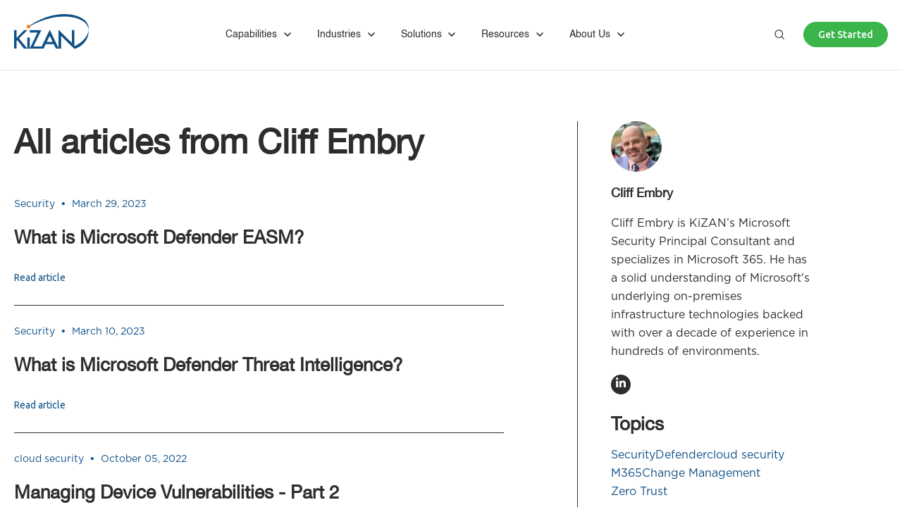

--- FILE ---
content_type: text/html; charset=UTF-8
request_url: https://www.kizan.com/blog/author/cliff-embry
body_size: 16014
content:
<!doctype html><html lang="en-us"><head>
		<meta charset="utf-8">
		<title>KiZAN Blog | Cliff Embry</title>
		<meta name="description" content="Cliff Embry is KiZAN’s Microsoft Security Principal Consultant and specializes in Microsoft 365. He has a solid understanding of Microsoft's underlying on-premises infrastructure technologies backed with over a decade of experience in hundreds of environments.">
		
		<link rel="SHORTCUT ICON" href="https://www.kizan.com/hubfs/KizFavicon.jpg">
		
		
		
		
		<meta name="viewport" content="width=device-width, initial-scale=1">

    <script src="/hs/hsstatic/jquery-libs/static-1.1/jquery/jquery-1.7.1.js"></script>
<script>hsjQuery = window['jQuery'];</script>
    <meta property="og:description" content="Cliff Embry is KiZAN’s Microsoft Security Principal Consultant and specializes in Microsoft 365. He has a solid understanding of Microsoft's underlying on-premises infrastructure technologies backed with over a decade of experience in hundreds of environments.">
    <meta property="og:title" content="KiZAN Blog | Cliff Embry">
    <meta name="twitter:description" content="Cliff Embry is KiZAN’s Microsoft Security Principal Consultant and specializes in Microsoft 365. He has a solid understanding of Microsoft's underlying on-premises infrastructure technologies backed with over a decade of experience in hundreds of environments.">
    <meta name="twitter:title" content="KiZAN Blog | Cliff Embry">

    

    

    <style>
a.cta_button{-moz-box-sizing:content-box !important;-webkit-box-sizing:content-box !important;box-sizing:content-box !important;vertical-align:middle}.hs-breadcrumb-menu{list-style-type:none;margin:0px 0px 0px 0px;padding:0px 0px 0px 0px}.hs-breadcrumb-menu-item{float:left;padding:10px 0px 10px 10px}.hs-breadcrumb-menu-divider:before{content:'›';padding-left:10px}.hs-featured-image-link{border:0}.hs-featured-image{float:right;margin:0 0 20px 20px;max-width:50%}@media (max-width: 568px){.hs-featured-image{float:none;margin:0;width:100%;max-width:100%}}.hs-screen-reader-text{clip:rect(1px, 1px, 1px, 1px);height:1px;overflow:hidden;position:absolute !important;width:1px}
</style>

<link rel="stylesheet" href="https://www.kizan.com/hubfs/hub_generated/template_assets/1/142319267513/1741924661106/template_base.min.css">
<link rel="stylesheet" href="https://www.kizan.com/hubfs/hub_generated/template_assets/1/142319267512/1741924660761/template_base-overrides.css">
<link class="hs-async-css" rel="preload" href="https://www.kizan.com/hubfs/hub_generated/template_assets/1/144244970139/1741924686974/template_sr-blog.min.css" as="style" onload="this.onload=null;this.rel='stylesheet'">
<noscript><link rel="stylesheet" href="https://www.kizan.com/hubfs/hub_generated/template_assets/1/144244970139/1741924686974/template_sr-blog.min.css"></noscript>
<link rel="stylesheet" href="https://www.kizan.com/hubfs/hub_generated/module_assets/1/144238781313/1741948286486/module_Kizan_-_Header.min.css">

   <style>
      #hs_cos_wrapper_widget_1699333468070 .header__container .header__bottom {
  background:#ffffff;
  box-shadow:15px 25px 60px rgba(0,0,0,0%);
  border-bottom:1px solid rgba(124,138,151,20%);
  padding:20px 0;
}

#hs_cos_wrapper_widget_1699333468070 .mega_menu_wrapper:before,
#hs_cos_wrapper_widget_1699333468070 .mega_menu_wrapper:after { background:#ffffff; }

#hs_cos_wrapper_widget_1699333468070 .header__container[data-layout=desktop] .header__menu-item[data-mega=true]:after { background-color:rgba(124,138,151,0.2); }

#hs_cos_wrapper_widget_1699333468070 .header__container[data-layout=desktop] .header__menu-item[data-mega=true] .header__menu-submenu--level-2>li { border-color:rgba(124,138,151,0.2); }

#hs_cos_wrapper_widget_1699333468070 .header__container.header-scroll .header__bottom {
  background:#FFFFFF;
  box-shadow:15px 25px 60px rgba(0,0,0,0%);
}

#hs_cos_wrapper_widget_1699333468070 .header__menu-item { color:#2c2d2e; }

#hs_cos_wrapper_widget_1699333468070 .header__container[data-layout='desktop'].header-scroll .header__menu-item--depth-1:not(.header__menu-link--active-link) { color:#2C2D2E; }

#hs_cos_wrapper_widget_1699333468070 .btn-wrapper.btn-none-wrapper .cta-button,
#hs_cos_wrapper_widget_1699333468070 .btn-wrapper.btn-none-wrapper .cta_button {
  color:#2c2d2e;
  font-family:helvetica,sans-serif;
  font-style:normal;
  font-weight:normal;
  text-decoration:none;
  border:none !important;
  padding:0 !important;
}

#hs_cos_wrapper_widget_1699333468070 .header__menu-link,
#hs_cos_wrapper_widget_1699333468070 .back_menu {
  color:inherit;
  font-size:14px;
  font-family:helvetica,sans-serif;
  font-style:normal;
  font-weight:normal;
  text-decoration:none;
}

#hs_cos_wrapper_widget_1699333468070 .header__menu-item--depth-1>.header__menu-child-toggle svg { color:inherit; }

#hs_cos_wrapper_widget_1699333468070 .header__menu-item--depth-1.header__menu-item:hover,
#hs_cos_wrapper_widget_1699333468070 .header__menu-item--depth-1.header__menu-item:focus,
#hs_cos_wrapper_widget_1699333468070 .btn-wrapper.btn-none-wrapper .cta-button:hover,
#hs_cos_wrapper_widget_1699333468070 .btn-wrapper.btn-none-wrapper .cta-button:focus,
#hs_cos_wrapper_widget_1699333468070 .btn-wrapper.btn-none-wrapper .cta_button:hover,
#hs_cos_wrapper_widget_1699333468070 .btn-wrapper.btn-none-wrapper .cta_button:focus { color:#105187; }

#hs_cos_wrapper_widget_1699333468070 .header__menu-item--depth-1>.header__menu-link:active,
#hs_cos_wrapper_widget_1699333468070 .header__menu-item--depth-1.header__menu-link--active-link { color:#105187; }

#hs_cos_wrapper_widget_1699333468070 .header__menu--mobile { background-color:#FFFFFF; }

#hs_cos_wrapper_widget_1699333468070 .header__menu--mobile .header__menu-submenu { background-color:#FFFFFF; }

#hs_cos_wrapper_widget_1699333468070 .header__menu-submenu,
#hs_cos_wrapper_widget_1699333468070 .mega_menu_wrapper,
#hs_cos_wrapper_widget_1699333468070 .mega_menu_wrapper>ul:before { background-color:#F1F5F8; }

#hs_cos_wrapper_widget_1699333468070 .header__container .header__menu-submenu .header__menu-item,
#hs_cos_wrapper_widget_1699333468070 .back_menu { color:#2C2D2E; }

#hs_cos_wrapper_widget_1699333468070 .header__container .header__menu-submenu .header__menu-item:hover,
#hs_cos_wrapper_widget_1699333468070 .header__container .header__menu-submenu .header__menu-item:focus {
  background-color:#F1F5F8;
  color:#105187;
}

#hs_cos_wrapper_widget_1699333468070 .header__container .header__menu-submenu .header__menu-item:active,
#hs_cos_wrapper_widget_1699333468070 .header__container .header__menu-submenu .header__menu-link--active-link {
  background-color:#F1F5F8;
  color:#105187;
}

#hs_cos_wrapper_widget_1699333468070 .header__menu-back {
  font-family:helvetica,sans-serif;
  font-style:normal;
  font-weight:normal;
  text-decoration:none;
  color:#2c2d2e;
  font-size:14px;
}

#hs_cos_wrapper_widget_1699333468070 .header__menu-back:hover { color:#105187; }

#hs_cos_wrapper_widget_1699333468070 .header__wrapper--top {
  padding:0px;
  margin-top:0rem;
  margin-bottom:0rem;
}

#hs_cos_wrapper_widget_1699333468070 .header__top { background-color:#0c63ff; }

#hs_cos_wrapper_widget_1699333468070 .header__menu--top .header__menu-item--depth-1:hover,
#hs_cos_wrapper_widget_1699333468070 .header__menu--top .header__menu-item--depth-1:active,
#hs_cos_wrapper_widget_1699333468070 .header__menu--top .header__menu-item--depth-1>.header__menu-link,
#hs_cos_wrapper_widget_1699333468070 .header__menu--top .header__menu-item--depth-1.header__menu-link--active-link {
  color:#FFFFFF;
  font-size:12px;
  font-family:Poppins,sans-serif;
  font-style:normal;
  font-weight:normal;
  text-decoration:none;
}

#hs_cos_wrapper_widget_1699333468070 .header__wrapper--top .lang_list_class li a,
#hs_cos_wrapper_widget_1699333468070 .header__menu--top .header__menu-link { font-size:12px; }

#hs_cos_wrapper_widget_1699333468070 .hs-search-field__input { font-size:16px; }

#hs_cos_wrapper_widget_1699333468070 .hs-search-field__input { background:#f2f2f2; }

#hs_cos_wrapper_widget_1699333468070 .search--icon {
  width:36px;
  height:36px;
  min-height:auto;
  padding:9px;
}

#hs_cos_wrapper_widget_1699333468070 .hs-search-field__input:not([type='radio']):not([type='checkbox']):not([type='file']):not([type='submit']) { color:#2C2D2E; }

#hs_cos_wrapper_widget_1699333468070 .header__menu-submenu { transition:visibility 0s linear 300ms,opacity 300ms,top 300ms; }

#hs_cos_wrapper_widget_1699333468070 .header__menu-item--open>.header__menu-submenu { transition:visibility 0s linear 0s,opacity 300ms,top 300ms,transform 300ms; }

#hs_cos_wrapper_widget_1699333468070 .header__container[data-layout="mobile"] .header__menu-submenu { transition:visibility 0s linear 100ms,opacity 100ms,transform 300ms; }

#hs_cos_wrapper_widget_1699333468070 .header__container[data-layout="mobile"] .header__menu-item--open>.header__menu-submenu { transition:visibility 0s linear 0s,opacity 100ms,transform 300ms; }

#hs_cos_wrapper_widget_1699333468070 .btn-wrapper-md .cta-button {
  min-height:auto;
  height:auto;
  padding:9px 20px;
  line-height:normal;
}

      /* Mega Menu */
      /*       .header__container[data-layout='desktop'] .header__menu-item[data-mega='true'] .header__menu-submenu button.header__menu-link {
      background-color: #F1F5F8;
      color: #2C2D2E !important;
      } */
   </style>
   

<style>
   

 .blog-middle {
      position: relative;
   }

   .top-shape-icon {
      right: 0;
      position: absolute;
      width: 100%;
      z-index: -1;
      top: -88px;
   }

   .top-shape-icon svg {
      width: 100%;
      height: auto;
   }

   .top-shape-icon svg , .top-shape-icon svg path {
      fill: #eff9ff;
   }

   .bottom-shape-icon {
      position: absolute;
      width: 100%;
      height: auto;
      bottom: -95px;
      z-index: 0;
      color: rgba(239, 249, 255, 1.0);
   }

   .bottom-shape-icon svg {
      height: auto;
      width: 100%;
   }
  
   @media(max-width:991px){
       .blog-middle {
          padding-top:30px;
          padding-bottom:30px;
          margin:50px 0;
   }
       .top-shape-icon {
         top:-50px; 
      }
       .bottom-shape-icon {
          bottom:-50px;
      }
   }
</style>


   <style>
      .blog-top {
	border-top: 0px none #e5e7ea;
border-bottom: 0px none #e5e7ea;

}
      .blog-middle {background-color: rgba(239, 249, 255, 1.0);
	border-top: 0px none #e5e7ea;
border-bottom: 0px none #e5e7ea;

}
/* lg-padding */
@media(min-width: 992px) {
	.blog-middle.sr-padding-custom,
	.blog-middle .sr-padding-custom {
		padding-top: 62px;
padding-right: 0rem;
padding-bottom: 62px;
padding-left: 0rem;
margin-top: 138px;
margin-bottom: 138px;
;
	}
}
      .blog-bottom {
	border-top: 0px none #e5e7ea;
border-bottom: 0px none #e5e7ea;

}
   </style>
   
<link rel="stylesheet" href="https://www.kizan.com/hubfs/hub_generated/module_assets/1/144244729781/1741948287800/module_Kizan_-_Footer.min.css">

<style>
   .widget_1699338108949 {background-image: url(https://www.kizan.com/hubfs/sr-kizan/Images/footer-pattern.svg);
	background-size: cover;
	background-position: bottom center;background-color: rgba(255, 255, 255, 0.0);color: rgba(44, 45, 46, 1.0);
	
	border-top: 0px none #e5e7ea;
border-bottom: 0px none #e5e7ea;

}@media (min-width: 768px) {
	.widget_1699338108949 {
		background-image: url(https://www.kizan.com/hubfs/sr-kizan/Images/footer-pattern.svg);
		
	}
}
.widget_1699338108949,
.widget_1699338108949 > div {
	position: relative;
}
.widget_1699338108949::before {
	content: "";
	width: 100%;
	height: 100%;
	position: absolute;
	top: 0;
	left: 0;
	background-color: rgba(52, 58, 64, 0.0);
}


/* lg-padding */
@media(min-width: 768px) {
	.widget_1699338108949.sr-padding-custom,
	.widget_1699338108949 .sr-padding-custom {
		padding-top: 59px;
padding-right: 0rem;
padding-bottom: 68px;
padding-left: 0rem;
margin-top: 0rem;
margin-bottom: 0rem;
;
	}
}
   .sr-footer-01 .button__container {
      
      
   }
   .widget_1699338108949 .sr-footer-nav li a {
      
      color: inherit;
      
   }
   .widget_1699338108949 .sr-footer-nav .hs-menu-depth-2 > a {
      
      color: rgba(44, 45, 46, 1.0);
      
   }
   .widget_1699338108949 .sr-footer-nav li a {
      
      color: rgba(76, 78, 80, 1.0);
      
   }
   .widget_1699338108949 .sr-footer-nav li a:hover {
      
      color: rgba(16, 81, 135, 1.0);
      
   }
   .widget_1699338108949 .sr-footer-nav .hs-menu-depth-2 > a {
      
      color: rgba(16, 81, 135, 1.0) !important;
      
   }
   
   @media (max-width: 1199px) and (min-width: 992px) {
      .sr-footer-01 .sr-footer-nav .hs-menu-wrapper > ul {
         margin-left: -15px;
         margin-right: -15px;
      }
      .sr-footer-01 .sr-footer-nav .hs-menu-wrapper>ul {
         column-gap: 0rem;
      }
      .sr-footer-01 .sr-footer-nav .hs-menu-depth-1 {
         width: 25%;
         padding: 0 15px;
      }
   }
   @media (max-width: 991px){
      .sr-footer-01 .sr-footer-nav .hs-menu-wrapper > ul {
         display: flex;
         flex-wrap: wrap;
         margin-left: -15px;
         margin-right: -15px;
      }
      .sr-footer-01 .sr-footer-nav .hs-menu-depth-1 {
         padding: 0 15px;
      }
   }
   

   @media only screen and (min-width: 992px) {
      .sr-footer-01 .sr-footer-nav .hs-menu-wrapper > ul {
         justify-content: end;
      }
   }
   
   .sr-footer-01 .social .icon-1,
   .sr-footer-01 .social .icon-1 svg,
   .sr-footer-01 .social .icon-1 svg g,
   .sr-footer-01 .social .icon-1 svg g path {
      color: #2C2D2E;
      fill: #2C2D2E
   }
   .sr-footer-01 .social .icon-1:hover,
   .sr-footer-01 .social .icon-1:hover svg,
   .sr-footer-01 .social .icon-1:hover svg g,
   .sr-footer-01 .social .icon-1:hover svg g path {
      color: #105187;
      fill: #105187
   }
   
   .sr-footer-01 .social .icon-2,
   .sr-footer-01 .social .icon-2 svg,
   .sr-footer-01 .social .icon-2 svg g,
   .sr-footer-01 .social .icon-2 svg g path {
      color: #2C2D2E;
      fill: #2C2D2E
   }
   .sr-footer-01 .social .icon-2:hover,
   .sr-footer-01 .social .icon-2:hover svg,
   .sr-footer-01 .social .icon-2:hover svg g,
   .sr-footer-01 .social .icon-2:hover svg g path {
      color: #105187;
      fill: #105187
   }
   
   .sr-footer-01 .social .icon-3,
   .sr-footer-01 .social .icon-3 svg,
   .sr-footer-01 .social .icon-3 svg g,
   .sr-footer-01 .social .icon-3 svg g path {
      color: #2C2D2E;
      fill: #2C2D2E
   }
   .sr-footer-01 .social .icon-3:hover,
   .sr-footer-01 .social .icon-3:hover svg,
   .sr-footer-01 .social .icon-3:hover svg g,
   .sr-footer-01 .social .icon-3:hover svg g path {
      color: #105187;
      fill: #105187
   }
   
   .sr-footer-01 .social .icon-4,
   .sr-footer-01 .social .icon-4 svg,
   .sr-footer-01 .social .icon-4 svg g,
   .sr-footer-01 .social .icon-4 svg g path {
      color: #2C2D2E;
      fill: #2C2D2E
   }
   .sr-footer-01 .social .icon-4:hover,
   .sr-footer-01 .social .icon-4:hover svg,
   .sr-footer-01 .social .icon-4:hover svg g,
   .sr-footer-01 .social .icon-4:hover svg g path {
      color: #105187;
      fill: #105187
   }
   
   .sr-footer-01 .social .icon-5,
   .sr-footer-01 .social .icon-5 svg,
   .sr-footer-01 .social .icon-5 svg g,
   .sr-footer-01 .social .icon-5 svg g path {
      color: #2C2D2E;
      fill: #2C2D2E
   }
   .sr-footer-01 .social .icon-5:hover,
   .sr-footer-01 .social .icon-5:hover svg,
   .sr-footer-01 .social .icon-5:hover svg g,
   .sr-footer-01 .social .icon-5:hover svg g path {
      color: #105187;
      fill: #105187
   }
   
</style>

<style>
  @font-face {
    font-family: "Poppins";
    font-weight: 700;
    font-style: normal;
    font-display: swap;
    src: url("/_hcms/googlefonts/Poppins/700.woff2") format("woff2"), url("/_hcms/googlefonts/Poppins/700.woff") format("woff");
  }
  @font-face {
    font-family: "Poppins";
    font-weight: 300;
    font-style: normal;
    font-display: swap;
    src: url("/_hcms/googlefonts/Poppins/300.woff2") format("woff2"), url("/_hcms/googlefonts/Poppins/300.woff") format("woff");
  }
  @font-face {
    font-family: "Poppins";
    font-weight: 500;
    font-style: normal;
    font-display: swap;
    src: url("/_hcms/googlefonts/Poppins/500.woff2") format("woff2"), url("/_hcms/googlefonts/Poppins/500.woff") format("woff");
  }
  @font-face {
    font-family: "Poppins";
    font-weight: 400;
    font-style: normal;
    font-display: swap;
    src: url("/_hcms/googlefonts/Poppins/regular.woff2") format("woff2"), url("/_hcms/googlefonts/Poppins/regular.woff") format("woff");
  }
</style>

    


    
<!--  Added by GoogleAnalytics integration -->
<script>
var _hsp = window._hsp = window._hsp || [];
_hsp.push(['addPrivacyConsentListener', function(consent) { if (consent.allowed || (consent.categories && consent.categories.analytics)) {
  (function(i,s,o,g,r,a,m){i['GoogleAnalyticsObject']=r;i[r]=i[r]||function(){
  (i[r].q=i[r].q||[]).push(arguments)},i[r].l=1*new Date();a=s.createElement(o),
  m=s.getElementsByTagName(o)[0];a.async=1;a.src=g;m.parentNode.insertBefore(a,m)
})(window,document,'script','//www.google-analytics.com/analytics.js','ga');
  ga('create','UA-42646678-2','auto');
  ga('send','pageview');
}}]);
</script>

<!-- /Added by GoogleAnalytics integration -->

<!--  Added by GoogleAnalytics4 integration -->
<script>
var _hsp = window._hsp = window._hsp || [];
window.dataLayer = window.dataLayer || [];
function gtag(){dataLayer.push(arguments);}

var useGoogleConsentModeV2 = true;
var waitForUpdateMillis = 1000;


if (!window._hsGoogleConsentRunOnce) {
  window._hsGoogleConsentRunOnce = true;

  gtag('consent', 'default', {
    'ad_storage': 'denied',
    'analytics_storage': 'denied',
    'ad_user_data': 'denied',
    'ad_personalization': 'denied',
    'wait_for_update': waitForUpdateMillis
  });

  if (useGoogleConsentModeV2) {
    _hsp.push(['useGoogleConsentModeV2'])
  } else {
    _hsp.push(['addPrivacyConsentListener', function(consent){
      var hasAnalyticsConsent = consent && (consent.allowed || (consent.categories && consent.categories.analytics));
      var hasAdsConsent = consent && (consent.allowed || (consent.categories && consent.categories.advertisement));

      gtag('consent', 'update', {
        'ad_storage': hasAdsConsent ? 'granted' : 'denied',
        'analytics_storage': hasAnalyticsConsent ? 'granted' : 'denied',
        'ad_user_data': hasAdsConsent ? 'granted' : 'denied',
        'ad_personalization': hasAdsConsent ? 'granted' : 'denied'
      });
    }]);
  }
}

gtag('js', new Date());
gtag('set', 'developer_id.dZTQ1Zm', true);
gtag('config', 'G-H2Q83JYGM7');
</script>
<script async src="https://www.googletagmanager.com/gtag/js?id=G-H2Q83JYGM7"></script>

<!-- /Added by GoogleAnalytics4 integration -->

<!--  Added by GoogleTagManager integration -->
<script>
var _hsp = window._hsp = window._hsp || [];
window.dataLayer = window.dataLayer || [];
function gtag(){dataLayer.push(arguments);}

var useGoogleConsentModeV2 = true;
var waitForUpdateMillis = 1000;



var hsLoadGtm = function loadGtm() {
    if(window._hsGtmLoadOnce) {
      return;
    }

    if (useGoogleConsentModeV2) {

      gtag('set','developer_id.dZTQ1Zm',true);

      gtag('consent', 'default', {
      'ad_storage': 'denied',
      'analytics_storage': 'denied',
      'ad_user_data': 'denied',
      'ad_personalization': 'denied',
      'wait_for_update': waitForUpdateMillis
      });

      _hsp.push(['useGoogleConsentModeV2'])
    }

    (function(w,d,s,l,i){w[l]=w[l]||[];w[l].push({'gtm.start':
    new Date().getTime(),event:'gtm.js'});var f=d.getElementsByTagName(s)[0],
    j=d.createElement(s),dl=l!='dataLayer'?'&l='+l:'';j.async=true;j.src=
    'https://www.googletagmanager.com/gtm.js?id='+i+dl;f.parentNode.insertBefore(j,f);
    })(window,document,'script','dataLayer','GTM-W3QJZ3D');

    window._hsGtmLoadOnce = true;
};

_hsp.push(['addPrivacyConsentListener', function(consent){
  if(consent.allowed || (consent.categories && consent.categories.analytics)){
    hsLoadGtm();
  }
}]);

</script>

<!-- /Added by GoogleTagManager integration -->


<script type='text/javascript'>
window.__lo_site_id = 82221;


    (function() {
		var wa = document.createElement('script'); wa.type = 'text/javascript'; wa.async = true;
		wa.src = 'https://d10lpsik1i8c69.cloudfront.net/w.js';
		var s = document.getElementsByTagName('script')[0]; s.parentNode.insertBefore(wa, s);
	  })();
	</script>

<script type="text/javascript" src="https://secure.hims1nice.com/js/151009.js"></script>
<noscript><img alt="" src="https://secure.hims1nice.com/151009.png" style="display:none;"></noscript>

<script>

(function(w,d,t,r,u){var f,n,i;w[u]=w[u]||[],f=function(){var o={ti:"56344738"};o.q=w[u],w[u]=new UET(o),w[u].push("pageLoad")},n=d.createElement(t),n.src=r,n.async=1,n.onload=n.onreadystatechange=function(){var s=this.readyState;s&&s!=="loaded"&&s!=="complete"||(f(),n.onload=n.onreadystatechange=null)},i=d.getElementsByTagName(t)[0],i.parentNode.insertBefore(n,i)})(window,document,"script","//bat.bing.com/bat.js","uetq");
</script>
<meta name="msvalidate.01" content="6CC8C229724EFD8CD0F153117A4B08EB">

<script async defer src="https://tools.luckyorange.com/core/lo.js?site-id=82221"></script>

<script type="text/javascript" src="https://secure.soil5hear.com/js/223557.js"></script>
<noscript><img alt="" src="https://secure.soil5hear.com/223557.png" style="display:none;"></noscript>

<script type="text/javascript"> (function(funnel) {var deferredEvents = [];window.funnelytics = {events: {trigger: function (name, attributes, callback, opts) {deferredEvents.push({name: name, attributes: attributes, callback: callback, opts: opts});}}};var insert = document.getElementsByTagName('script')[0],script = document.createElement('script');script.addEventListener('load', function() {window.funnelytics.init(funnel, false, deferredEvents);});script.src = 'https://cdn.funnelytics.io/track-v3.js';script.type = 'text/javascript';script.async = true;insert.parentNode.insertBefore(script, insert);})('df60c8ec-5a49-4b18-bdd9-d944be2e89b9'); </script>
<!-- added: 2025-07-23 -->
<!-- Hotjar Tracking Code for KiZAN -->
<script>
    (function(h,o,t,j,a,r){
        h.hj=h.hj||function(){(h.hj.q=h.hj.q||[]).push(arguments)};
        h._hjSettings={hjid:6473055,hjsv:6};
        a=o.getElementsByTagName('head')[0];
        r=o.createElement('script');r.async=1;
        r.src=t+h._hjSettings.hjid+j+h._hjSettings.hjsv;
        a.appendChild(r);
    })(window,document,'https://static.hotjar.com/c/hotjar-','.js?sv=');
</script>
<meta name="twitter:site" content="@kizantech">
<meta property="og:url" content="https://www.kizan.com/blog/author/cliff-embry">
<meta property="og:type" content="blog">
<meta name="twitter:card" content="summary">
<link rel="alternate" type="application/rss+xml" href="https://www.kizan.com/blog/rss.xml">
<meta name="twitter:domain" content="www.kizan.com">
<script src="//platform.linkedin.com/in.js" type="text/javascript">
    lang: en_US
</script>

<meta http-equiv="content-language" content="en-us">






		<link rel="preload" href="https://www.kizan.com/hubfs/hub_generated/template_assets/1/142319267684/1741924665213/template_custom-styles.min.css" as="style" onload="this.onload=null;this.rel='stylesheet'">
		<noscript><link rel="stylesheet" href="https://www.kizan.com/hubfs/hub_generated/template_assets/1/142319267684/1741924665213/template_custom-styles.min.css"></noscript>
		
		
		
		
		
	<meta name="generator" content="HubSpot"></head>




<body class="blog blog-listing ">
<!--  Added by GoogleTagManager integration -->
<noscript><iframe src="https://www.googletagmanager.com/ns.html?id=GTM-W3QJZ3D" height="0" width="0" style="display:none;visibility:hidden"></iframe></noscript>

<!-- /Added by GoogleTagManager integration -->


   
   
   
   <div data-global-resource-path="sr-kizan/templates/partials/site_header.html"><div class="container-fluid">
<div class="row-fluid-wrapper">
<div class="row-fluid">
<div class="span12 widget-span widget-type-cell " style="" data-widget-type="cell" data-x="0" data-w="12">

<div class="row-fluid-wrapper row-depth-1 row-number-1 dnd-section">
<div class="row-fluid ">
<div class="span12 widget-span widget-type-cell dnd-column" style="" data-widget-type="cell" data-x="0" data-w="12">

<div class="row-fluid-wrapper row-depth-1 row-number-2 dnd-row">
<div class="row-fluid ">
<div class="span12 widget-span widget-type-custom_widget dnd-module" style="" data-widget-type="custom_widget" data-x="0" data-w="12">
<div id="hs_cos_wrapper_widget_1699333468070" class="hs_cos_wrapper hs_cos_wrapper_widget hs_cos_wrapper_type_module" style="" data-hs-cos-general-type="widget" data-hs-cos-type="module">













   

   

   


   

   

   

   
   
   

   

   <header class="header__container header__container--left" data-fixed="true" data-scroll="false" data-transparent="false" data-type="mega">
      <a class="skip-main bg-dark text-white" href="#main">Skip to main content</a>
      <script>
         
         const header = document.querySelector('.header__container');
         const device = window.matchMedia("(max-width: 991px)");
         device.addListener(handleDeviceChange);
         function handleDeviceChange(e) {
            header.dataset.layout = e.matches ? 'mobile' : 'desktop';
         }
         handleDeviceChange(device);
      </script>
      
      
      <div class="header__top header__top-none">
         <div class="container-xl">
            <div class="header__wrapper header__wrapper--top header__menu--align-justify search-top" data-icons="0" data-length="1">
               
            </div> 
         </div> 
      </div> 
      
      
      <div class="header__bottom">
         <div class="container-xl">
            <div class="header__wrapper header__wrapper--bottom">
               
               <div class="header__logo-col">
                  
<div class="header__logo" data-mobile='true'>
   
      <a href="https://www.kizan.com" class="header__logo-link">
         

         
         
         <img class="header__logo-image header__logo-default logo-hide" src="https://www.kizan.com/hubfs/sr-kizan/Images/KiZAN%20Logo%20Blue.svg" loading="eager" alt="KiZAN" height="48" width="106">
         

         
         
         <img class="header__logo-image header__logo-scroll" src="https://www.kizan.com/hubfs/sr-kizan/Images/KiZAN%20Logo%20Blue.svg" loading="eager" alt="KiZAN" height="48" width="106">
         

         
         
         
         <img class="header__logo-image header__logo-default logo-hide logo_mobile" src="https://www.kizan.com/hubfs/sr-kizan/Images/KiZAN%20Logo%20Blue.svg" loading="eager" alt="KiZAN" height="32" width="71">
         
         
         <img class="header__logo-image header__logo-scroll logo_mobile" src="https://www.kizan.com/hubfs/sr-kizan/Images/KiZAN%20Logo%20Blue.svg" loading="eager" alt="KiZAN" height="32" width="71">
         
         

         
      </a>
      
      </div>
   
               </div>
               
               <div class="header__menu-col m-center-auto">
                  
   <nav class="header__menu header__menu--desktop" aria-label="Desktop navigation">
      <ul class="header__menu-wrapper list-unstyled my-0 has-next-true">
         

   
   
   

   

   
   
   
   
   
   
   
   
   
   
   
   
   
   
   
   
   <li class="header__menu-item header__menu-item--depth-1  header__menu-item--has-submenu  hs-skip-lang-url-rewrite" data-mega="true">
      
      
      
      <button class="header__menu-link header__menu-link--toggle no-button" aria-haspopup="true" aria-expanded="false">
         <span class="show-for-sr">Show submenu for Capabilities</span>


         
         
         
         
         
         
         
         
         
         
         
         
         
         
         
         
         
         
         
         
         
         
         
         
         
         
         
         
         
         
          
         
         <span>Capabilities</span>
         <svg class="header__menu-child-toggle" width="10" height="7" viewBox="0 0 10 7" fill="none" xmlns="http://www.w3.org/2000/svg">
            <path fill-rule="evenodd" clip-rule="evenodd" d="M8.82082 0L5 3.82082L1.17918 0L0 1.17914L5 6.17914L10 1.17914L8.82082 0Z" fill="#87909E" />
         </svg>
         
      </button>
      

      
      <div class="mega_menu_wrapper has_card ">
         <div class="back_menu"><span>Capabilities</span></div>
         
         <ul class="header__menu-submenu header__menu-submenu--level-2 list-unstyled m-0">

            
            
            
            
   
   
   <li class="header__menu-item header__menu-item--depth-2 has_icon_img   hs-skip-lang-url-rewrite" data-mega="false">
      
      <a class="header__menu-link" href="https://www.kizan.com/modern-work-and-productivity">

         
         
         
         
         
         
         
         
         
         
         <img class="menu_icon" src="https://www.kizan.com/hubfs/sr-kizan/Icons/Gear.svg" alt="Modern Work &amp; Productivity" width="38" height="38">
         
         
         
         
         
         
         
         
         
         
         
         
         
         
         
         
         
         
         
         
         
          
         
         <span class="third_menu_items">
            <span class="third_menu_item">
               <span>Modern Work &amp; Productivity</span>
               <svg class="header__menu-child-toggle" xmlns="http://www.w3.org/2000/svg" width="14" height="14" viewBox="0 0 14 14" fill="none">
                  <path d="M7.02705 13.0566L13.0304 7.03989L7.00391 1" stroke="#2C2D2E" stroke-linecap="round" stroke-linejoin="round" />
                  <path d="M1 7.0166L13.0299 7.03974" stroke="#2C2D2E" stroke-linecap="round" stroke-linejoin="round" />
               </svg>
            </span>
            
            
            
            
            
            
            
            
            
            
            <span class="menu_desc">Solutions to help you digitally transform employee experiences that help you create a thriving culture.</span>
            
            
            
            
            
            
            
            
            
            
            
            
            
            
            
            
            
            
            
            
            
             
         </span>
         
      </a>
      
   </li>
   
            
            
   
   
   <li class="header__menu-item header__menu-item--depth-2 has_icon_img   hs-skip-lang-url-rewrite" data-mega="false">
      
      <a class="header__menu-link" href="https://www.kizan.com/managed-services">

         
         
         
         
         
         
         
         
         <img class="menu_icon" src="https://www.kizan.com/hubfs/sr-kizan/Icons/Managed%20Services.svg" alt="Managed Services" width="38" height="38">
         
         
         
         
         
         
         
         
         
         
         
         
         
         
         
         
         
         
         
         
         
         
         
          
         
         <span class="third_menu_items">
            <span class="third_menu_item">
               <span>Managed Services</span>
               <svg class="header__menu-child-toggle" xmlns="http://www.w3.org/2000/svg" width="14" height="14" viewBox="0 0 14 14" fill="none">
                  <path d="M7.02705 13.0566L13.0304 7.03989L7.00391 1" stroke="#2C2D2E" stroke-linecap="round" stroke-linejoin="round" />
                  <path d="M1 7.0166L13.0299 7.03974" stroke="#2C2D2E" stroke-linecap="round" stroke-linejoin="round" />
               </svg>
            </span>
            
            
            
            
            
            
            
            
            <span class="menu_desc">Proactive monitoring and management of servers, networks, SAN, backups, images, and vendor coordination</span>
            
            
            
            
            
            
            
            
            
            
            
            
            
            
            
            
            
            
            
            
            
            
            
             
         </span>
         
      </a>
      
   </li>
   
            
            
   
   
   <li class="header__menu-item header__menu-item--depth-2 has_icon_img   hs-skip-lang-url-rewrite" data-mega="false">
      
      <a class="header__menu-link" href="https://www.kizan.com/cloud-architecture-and-adoption">

         
         
         
         
         
         
         <img class="menu_icon" src="https://www.kizan.com/hubfs/sr-kizan/Icons/Cube.svg" alt="Infrastructure" width="38" height="38">
         
         
         
         
         
         
         
         
         
         
         
         
         
         
         
         
         
         
         
         
         
         
         
         
         
          
         
         <span class="third_menu_items">
            <span class="third_menu_item">
               <span>Infrastructure</span>
               <svg class="header__menu-child-toggle" xmlns="http://www.w3.org/2000/svg" width="14" height="14" viewBox="0 0 14 14" fill="none">
                  <path d="M7.02705 13.0566L13.0304 7.03989L7.00391 1" stroke="#2C2D2E" stroke-linecap="round" stroke-linejoin="round" />
                  <path d="M1 7.0166L13.0299 7.03974" stroke="#2C2D2E" stroke-linecap="round" stroke-linejoin="round" />
               </svg>
            </span>
            
            
            
            
            
            
            <span class="menu_desc">KiZAN's experts enhance cloud architecture for scalability, high availability, and robust disaster recovery.</span>
            
            
            
            
            
            
            
            
            
            
            
            
            
            
            
            
            
            
            
            
            
            
            
            
            
             
         </span>
         
      </a>
      
   </li>
   
            
            
   
   
   <li class="header__menu-item header__menu-item--depth-2 has_icon_img   hs-skip-lang-url-rewrite" data-mega="false">
      
      <a class="header__menu-link" href="https://www.kizan.com/big-data-and-analytics">

         
         
         <img class="menu_icon" src="https://www.kizan.com/hubfs/sr-kizan/Icons/Chip.svg" alt="Data and AI" width="38" height="38">
         
         
         
         
         
         
         
         
         
         
         
         
         
         
         
         
         
         
         
         
         
         
         
         
         
         
         
         
         
          
         
         <span class="third_menu_items">
            <span class="third_menu_item">
               <span>Data and AI</span>
               <svg class="header__menu-child-toggle" xmlns="http://www.w3.org/2000/svg" width="14" height="14" viewBox="0 0 14 14" fill="none">
                  <path d="M7.02705 13.0566L13.0304 7.03989L7.00391 1" stroke="#2C2D2E" stroke-linecap="round" stroke-linejoin="round" />
                  <path d="M1 7.0166L13.0299 7.03974" stroke="#2C2D2E" stroke-linecap="round" stroke-linejoin="round" />
               </svg>
            </span>
            
            
            <span class="menu_desc">Maximize data potential with top-tier platforms, AI insights, and business intelligence tool deployment</span>
            
            
            
            
            
            
            
            
            
            
            
            
            
            
            
            
            
            
            
            
            
            
            
            
            
            
            
            
            
             
         </span>
         
      </a>
      
   </li>
   
            
            
   
   
   <li class="header__menu-item header__menu-item--depth-2 has_icon_img   hs-skip-lang-url-rewrite" data-mega="false">
      
      <a class="header__menu-link" href="https://www.kizan.com/security">

         
         
         
         
         
         
         
         
         
         
         
         
         <img class="menu_icon" src="https://www.kizan.com/hubfs/sr-kizan/Icons/Security.svg" alt="Security" width="38" height="38">
         
         
         
         
         
         
         
         
         
         
         
         
         
         
         
         
         
         
         
          
         
         <span class="third_menu_items">
            <span class="third_menu_item">
               <span>Security</span>
               <svg class="header__menu-child-toggle" xmlns="http://www.w3.org/2000/svg" width="14" height="14" viewBox="0 0 14 14" fill="none">
                  <path d="M7.02705 13.0566L13.0304 7.03989L7.00391 1" stroke="#2C2D2E" stroke-linecap="round" stroke-linejoin="round" />
                  <path d="M1 7.0166L13.0299 7.03974" stroke="#2C2D2E" stroke-linecap="round" stroke-linejoin="round" />
               </svg>
            </span>
            
            
            
            
            
            
            
            
            
            
            
            
            <span class="menu_desc">Defend against phishing, ransomware, and disasters, ensuring business resilience in a complex threat landscape</span>
            
            
            
            
            
            
            
            
            
            
            
            
            
            
            
            
            
            
            
             
         </span>
         
      </a>
      
   </li>
   
            
            
   
   
   <li class="header__menu-item header__menu-item--depth-2 has_icon_img   hs-skip-lang-url-rewrite" data-mega="false">
      
      <a class="header__menu-link" href="https://www.kizan.com/custom-application-development">

         
         
         
         
         <img class="menu_icon" src="https://www.kizan.com/hubfs/sr-kizan/Icons/Business%20Idea%20Money.svg" alt="Digital and App Innovation" width="38" height="38">
         
         
         
         
         
         
         
         
         
         
         
         
         
         
         
         
         
         
         
         
         
         
         
         
         
         
         
          
         
         <span class="third_menu_items">
            <span class="third_menu_item">
               <span>Digital and App Innovation</span>
               <svg class="header__menu-child-toggle" xmlns="http://www.w3.org/2000/svg" width="14" height="14" viewBox="0 0 14 14" fill="none">
                  <path d="M7.02705 13.0566L13.0304 7.03989L7.00391 1" stroke="#2C2D2E" stroke-linecap="round" stroke-linejoin="round" />
                  <path d="M1 7.0166L13.0299 7.03974" stroke="#2C2D2E" stroke-linecap="round" stroke-linejoin="round" />
               </svg>
            </span>
            
            
            
            
            <span class="menu_desc">Innovate to grow your business sustainably, stay competitive, and increase efficiency.</span>
            
            
            
            
            
            
            
            
            
            
            
            
            
            
            
            
            
            
            
            
            
            
            
            
            
            
            
             
         </span>
         
      </a>
      
   </li>
   
            
         </ul>
         
         
         <div class="menu_card_wrap">
            <div class="menu_card">
               
               <div class="menu_card_img">
                  
                  
                  
                  
                  
                  <img src="https://www.kizan.com/hs-fs/hubfs/kizan-microsoft-copilot2-1.png?width=1275&amp;height=980&amp;name=kizan-microsoft-copilot2-1.png" alt="kizan-microsoft-copilot2-1" loading="lazy" width="1275" height="980" style="max-width: 100%; height: auto;" srcset="https://www.kizan.com/hs-fs/hubfs/kizan-microsoft-copilot2-1.png?width=638&amp;height=490&amp;name=kizan-microsoft-copilot2-1.png 638w, https://www.kizan.com/hs-fs/hubfs/kizan-microsoft-copilot2-1.png?width=1275&amp;height=980&amp;name=kizan-microsoft-copilot2-1.png 1275w, https://www.kizan.com/hs-fs/hubfs/kizan-microsoft-copilot2-1.png?width=1913&amp;height=1470&amp;name=kizan-microsoft-copilot2-1.png 1913w, https://www.kizan.com/hs-fs/hubfs/kizan-microsoft-copilot2-1.png?width=2550&amp;height=1960&amp;name=kizan-microsoft-copilot2-1.png 2550w, https://www.kizan.com/hs-fs/hubfs/kizan-microsoft-copilot2-1.png?width=3188&amp;height=2450&amp;name=kizan-microsoft-copilot2-1.png 3188w, https://www.kizan.com/hs-fs/hubfs/kizan-microsoft-copilot2-1.png?width=3825&amp;height=2940&amp;name=kizan-microsoft-copilot2-1.png 3825w" sizes="(max-width: 1275px) 100vw, 1275px">
               </div>
               
               <div class="menu_card_conts">
                  <p></p>
                  <h4 class="menu_card_heading">The Future Is Here: Supercharge Microsoft 365 with AI Copilot</h4>
                  <div class="cta-group ">
<div class="btn-wrapper btn-outline-primary-wrapper btn-wrapper-md"><a class="cta-button" href="https://www.kizan.com/microsoft-365-copilot">Read More</a></div></div>
               </div>
            </div>
         </div>
         
         
         
      

      
   </li>
   
   
   
   
   
   
   
   
   
   
   
   
   
   
   
   
   
   <li class="header__menu-item header__menu-item--depth-1  header__menu-item--has-submenu  hs-skip-lang-url-rewrite" data-mega="true">
      
      
      
      <button class="header__menu-link header__menu-link--toggle no-button" aria-haspopup="true" aria-expanded="false">
         <span class="show-for-sr">Show submenu for Industries</span>


         
         
         
         
         
         
         
         
         
         
         
         
         
         
         
         
         
         
         
         
         
         
         
         
         
         
         
         
         
         
          
         
         <span>Industries</span>
         <svg class="header__menu-child-toggle" width="10" height="7" viewBox="0 0 10 7" fill="none" xmlns="http://www.w3.org/2000/svg">
            <path fill-rule="evenodd" clip-rule="evenodd" d="M8.82082 0L5 3.82082L1.17918 0L0 1.17914L5 6.17914L10 1.17914L8.82082 0Z" fill="#87909E" />
         </svg>
         
      </button>
      

      
      <div class="mega_menu_wrapper ">
         <div class="back_menu"><span>Industries</span></div>
         
         <ul class="header__menu-submenu header__menu-submenu--level-2 list-unstyled m-0">

            
            
            
            
   
   
   <li class="header__menu-item header__menu-item--depth-2 has_icon_img   hs-skip-lang-url-rewrite" data-mega="false">
      
      <a class="header__menu-link" href="https://www.kizan.com/healthcare-industry-solutions">

         
         
         
         
         
         
         
         
         
         
         
         
         
         
         <img class="menu_icon" src="https://www.kizan.com/hubfs/sr-kizan/Icons/HealthCare.svg" alt="Healthcare" width="38" height="38">
         
         
         
         
         
         
         
         
         
         
         
         
         
         
         
         
         
          
         
         <span class="third_menu_items">
            <span class="third_menu_item">
               <span>Healthcare</span>
               <svg class="header__menu-child-toggle" xmlns="http://www.w3.org/2000/svg" width="14" height="14" viewBox="0 0 14 14" fill="none">
                  <path d="M7.02705 13.0566L13.0304 7.03989L7.00391 1" stroke="#2C2D2E" stroke-linecap="round" stroke-linejoin="round" />
                  <path d="M1 7.0166L13.0299 7.03974" stroke="#2C2D2E" stroke-linecap="round" stroke-linejoin="round" />
               </svg>
            </span>
            
            
            
            
            
            
            
            
            
            
            
            
            
            
            <span class="menu_desc">Leverage our experience with hospitals, insurers, and social services to optimize your technology investments.</span>
            
            
            
            
            
            
            
            
            
            
            
            
            
            
            
            
            
             
         </span>
         
      </a>
      
   </li>
   
            
            
   
   
   <li class="header__menu-item header__menu-item--depth-2 has_icon_img   hs-skip-lang-url-rewrite" data-mega="false">
      
      <a class="header__menu-link" href="https://www.kizan.com/financial-services-industry-solutions">

         
         
         
         
         
         
         
         
         
         
         
         
         
         
         
         
         <img class="menu_icon" src="https://www.kizan.com/hubfs/sr-kizan/Icons/Bank%20Institution.svg" alt="Financial" width="38" height="38">
         
         
         
         
         
         
         
         
         
         
         
         
         
         
         
          
         
         <span class="third_menu_items">
            <span class="third_menu_item">
               <span>Financial</span>
               <svg class="header__menu-child-toggle" xmlns="http://www.w3.org/2000/svg" width="14" height="14" viewBox="0 0 14 14" fill="none">
                  <path d="M7.02705 13.0566L13.0304 7.03989L7.00391 1" stroke="#2C2D2E" stroke-linecap="round" stroke-linejoin="round" />
                  <path d="M1 7.0166L13.0299 7.03974" stroke="#2C2D2E" stroke-linecap="round" stroke-linejoin="round" />
               </svg>
            </span>
            
            
            
            
            
            
            
            
            
            
            
            
            
            
            
            
            <span class="menu_desc">Banks, retirement systems, and accounting providers trust KiZAN to guide their strategic roadmap.</span>
            
            
            
            
            
            
            
            
            
            
            
            
            
            
            
             
         </span>
         
      </a>
      
   </li>
   
            
            
   
   
   <li class="header__menu-item header__menu-item--depth-2 has_icon_img   hs-skip-lang-url-rewrite" data-mega="false">
      
      <a class="header__menu-link" href="https://www.kizan.com/professional-services-industry-solutions">

         
         
         
         
         
         
         
         
         
         
         
         
         
         
         
         
         
         
         <img class="menu_icon" src="https://www.kizan.com/hubfs/sr-kizan/Icons/Professional.svg" alt="Professional" width="38" height="38">
         
         
         
         
         
         
         
         
         
         
         
         
         
          
         
         <span class="third_menu_items">
            <span class="third_menu_item">
               <span>Professional</span>
               <svg class="header__menu-child-toggle" xmlns="http://www.w3.org/2000/svg" width="14" height="14" viewBox="0 0 14 14" fill="none">
                  <path d="M7.02705 13.0566L13.0304 7.03989L7.00391 1" stroke="#2C2D2E" stroke-linecap="round" stroke-linejoin="round" />
                  <path d="M1 7.0166L13.0299 7.03974" stroke="#2C2D2E" stroke-linecap="round" stroke-linejoin="round" />
               </svg>
            </span>
            
            
            
            
            
            
            
            
            
            
            
            
            
            
            
            
            
            
            <span class="menu_desc">Lifecycle solutions for engineering, architecture, and commercial development firms provide security and compliance.</span>
            
            
            
            
            
            
            
            
            
            
            
            
            
             
         </span>
         
      </a>
      
   </li>
   
            
            
   
   
   <li class="header__menu-item header__menu-item--depth-2 has_icon_img   hs-skip-lang-url-rewrite" data-mega="false">
      
      <a class="header__menu-link" href="https://www.kizan.com/manufacturing-industry-solutions">

         
         
         
         
         
         
         
         
         
         
         
         
         
         
         
         
         
         
         
         
         <img class="menu_icon" src="https://www.kizan.com/hubfs/sr-kizan/Icons/Gear.svg" alt="Manufacturing" width="38" height="38">
         
         
         
         
         
         
         
         
         
         
         
          
         
         <span class="third_menu_items">
            <span class="third_menu_item">
               <span>Manufacturing</span>
               <svg class="header__menu-child-toggle" xmlns="http://www.w3.org/2000/svg" width="14" height="14" viewBox="0 0 14 14" fill="none">
                  <path d="M7.02705 13.0566L13.0304 7.03989L7.00391 1" stroke="#2C2D2E" stroke-linecap="round" stroke-linejoin="round" />
                  <path d="M1 7.0166L13.0299 7.03974" stroke="#2C2D2E" stroke-linecap="round" stroke-linejoin="round" />
               </svg>
            </span>
            
            
            
            
            
            
            
            
            
            
            
            
            
            
            
            
            
            
            
            
            <span class="menu_desc">Improve quality control, processes, and systems integration on the shop floor and back office.</span>
            
            
            
            
            
            
            
            
            
            
            
             
         </span>
         
      </a>
      
   </li>
   
            
            
   
   
   <li class="header__menu-item header__menu-item--depth-2 has_icon_img   hs-skip-lang-url-rewrite" data-mega="false">
      
      <a class="header__menu-link" href="https://www.kizan.com/retail-industry-solutions">

         
         
         
         
         
         
         
         
         
         
         
         
         
         
         
         
         
         
         
         
         
         
         <img class="menu_icon" src="https://www.kizan.com/hubfs/sr-kizan/Icons/Shop.svg" alt="Retail" width="38" height="38">
         
         
         
         
         
         
         
         
         
          
         
         <span class="third_menu_items">
            <span class="third_menu_item">
               <span>Retail</span>
               <svg class="header__menu-child-toggle" xmlns="http://www.w3.org/2000/svg" width="14" height="14" viewBox="0 0 14 14" fill="none">
                  <path d="M7.02705 13.0566L13.0304 7.03989L7.00391 1" stroke="#2C2D2E" stroke-linecap="round" stroke-linejoin="round" />
                  <path d="M1 7.0166L13.0299 7.03974" stroke="#2C2D2E" stroke-linecap="round" stroke-linejoin="round" />
               </svg>
            </span>
            
            
            
            
            
            
            
            
            
            
            
            
            
            
            
            
            
            
            
            
            
            
            <span class="menu_desc">Address the foundational needs of your organization and gain a competitive advantage.</span>
            
            
            
            
            
            
            
            
            
             
         </span>
         
      </a>
      
   </li>
   
            
            
   
   
   <li class="header__menu-item header__menu-item--depth-2 has_icon_img   hs-skip-lang-url-rewrite" data-mega="false">
      
      <a class="header__menu-link" href="https://www.kizan.com/government-and-education-solutions">

         
         
         
         
         
         
         
         
         
         
         
         
         
         
         
         
         
         
         
         
         
         
         
         
         <img class="menu_icon" src="https://www.kizan.com/hubfs/sr-kizan/Icons/Graduation%20Cap.svg" alt="Government and Education" width="38" height="38">
         
         
         
         
         
         
         
          
         
         <span class="third_menu_items">
            <span class="third_menu_item">
               <span>Government and Education</span>
               <svg class="header__menu-child-toggle" xmlns="http://www.w3.org/2000/svg" width="14" height="14" viewBox="0 0 14 14" fill="none">
                  <path d="M7.02705 13.0566L13.0304 7.03989L7.00391 1" stroke="#2C2D2E" stroke-linecap="round" stroke-linejoin="round" />
                  <path d="M1 7.0166L13.0299 7.03974" stroke="#2C2D2E" stroke-linecap="round" stroke-linejoin="round" />
               </svg>
            </span>
            
            
            
            
            
            
            
            
            
            
            
            
            
            
            
            
            
            
            
            
            
            
            
            
            <span class="menu_desc">Maximize return on public sector investment and deliver value for your top priorities.</span>
            
            
            
            
            
            
            
             
         </span>
         
      </a>
      
   </li>
   
            
         </ul>
         
         
         
         
      

      
   </li>
   
   
   
   
   
   
   
   
   
   
   
   <li class="header__menu-item header__menu-item--depth-1  header__menu-item--has-submenu  hs-skip-lang-url-rewrite" data-mega="true">
      
      
      
      <button class="header__menu-link header__menu-link--toggle no-button" aria-haspopup="true" aria-expanded="false">
         <span class="show-for-sr">Show submenu for Solutions</span>


         
         
         
         
         
         
         
         
         
         
         
         
         
         
         
         
         
         
         
         
         
         
         
         
         
         
         
         
         
         
          
         
         <span>Solutions</span>
         <svg class="header__menu-child-toggle" width="10" height="7" viewBox="0 0 10 7" fill="none" xmlns="http://www.w3.org/2000/svg">
            <path fill-rule="evenodd" clip-rule="evenodd" d="M8.82082 0L5 3.82082L1.17918 0L0 1.17914L5 6.17914L10 1.17914L8.82082 0Z" fill="#87909E" />
         </svg>
         
      </button>
      

      
      <div class="mega_menu_wrapper ">
         <div class="back_menu"><span>Solutions</span></div>
         
         <ul class="header__menu-submenu header__menu-submenu--level-2 list-unstyled m-0">

            
            
            
            
   
   
   <li class="header__menu-item header__menu-item--depth-2 has_icon_img   hs-skip-lang-url-rewrite" data-mega="false">
      
      <a class="header__menu-link" href="https://www.kizan.com/madg-home">

         
         
         
         
         
         
         
         
         
         
         
         
         
         
         
         
         
         
         
         
         
         
         
         
         
         
         <img class="menu_icon" src="https://www.kizan.com/hubfs/sr-kizan/Images/Migration.svg" alt="Mergers and Acquisitions" width="38" height="38">
         
         
         
         
         
          
         
         <span class="third_menu_items">
            <span class="third_menu_item">
               <span>Mergers and Acquisitions</span>
               <svg class="header__menu-child-toggle" xmlns="http://www.w3.org/2000/svg" width="14" height="14" viewBox="0 0 14 14" fill="none">
                  <path d="M7.02705 13.0566L13.0304 7.03989L7.00391 1" stroke="#2C2D2E" stroke-linecap="round" stroke-linejoin="round" />
                  <path d="M1 7.0166L13.0299 7.03974" stroke="#2C2D2E" stroke-linecap="round" stroke-linejoin="round" />
               </svg>
            </span>
            
            
            
            
            
            
            
            
            
            
            
            
            
            
            
            
            
            
            
            
            
            
            
            
            
            
            <span class="menu_desc">KiZAN provides Microsoft technology migrations for medium and enterprise-level organizations with minimal disruption and zero data loss.</span>
            
            
            
            
            
             
         </span>
         
      </a>
      
   </li>
   
            
            
   
   
   <li class="header__menu-item header__menu-item--depth-2 has_icon_img   hs-skip-lang-url-rewrite" data-mega="false">
      
      <a class="header__menu-link" href="https://www.kizan.com/kizan-microsoft-teams-phone">

         
         
         
         
         
         
         
         
         
         
         
         
         
         
         
         
         
         
         
         
         
         
         
         
         
         
         
         
         <img class="menu_icon" src="https://www.kizan.com/hubfs/sr-kizan/Icons/Privileged%20Identity%20Management.svg" alt="Microsoft Teams Phone" width="38" height="38">
         
         
         
          
         
         <span class="third_menu_items">
            <span class="third_menu_item">
               <span>Microsoft Teams Phone</span>
               <svg class="header__menu-child-toggle" xmlns="http://www.w3.org/2000/svg" width="14" height="14" viewBox="0 0 14 14" fill="none">
                  <path d="M7.02705 13.0566L13.0304 7.03989L7.00391 1" stroke="#2C2D2E" stroke-linecap="round" stroke-linejoin="round" />
                  <path d="M1 7.0166L13.0299 7.03974" stroke="#2C2D2E" stroke-linecap="round" stroke-linejoin="round" />
               </svg>
            </span>
            
            
            
            
            
            
            
            
            
            
            
            
            
            
            
            
            
            
            
            
            
            
            
            
            
            
            
            
            <span class="menu_desc">Leverage KiZAN's Microsoft expertise to unlock the full potential of Teams Phone for enhanced collaboration, security, and efficiency.</span>
            
            
            
             
         </span>
         
      </a>
      
   </li>
   
            
            
   
   
   <li class="header__menu-item header__menu-item--depth-2 has_icon_img   hs-skip-lang-url-rewrite" data-mega="false">
      
      <a class="header__menu-link" href="https://www.kizan.com/cybersecurity-investment-program">

         
         
         
         
         
         
         
         
         
         
         
         
         
         
         
         
         
         
         
         
         
         
         
         
         
         
         
         
         
         
         <img class="menu_icon" src="https://www.kizan.com/hubfs/sr-kizan/Icons/shield.svg" alt="Microsoft Cybersecurity Investment Program" width="38" height="38">
         
          
         
         <span class="third_menu_items">
            <span class="third_menu_item">
               <span>Microsoft Cybersecurity Investment Program</span>
               <svg class="header__menu-child-toggle" xmlns="http://www.w3.org/2000/svg" width="14" height="14" viewBox="0 0 14 14" fill="none">
                  <path d="M7.02705 13.0566L13.0304 7.03989L7.00391 1" stroke="#2C2D2E" stroke-linecap="round" stroke-linejoin="round" />
                  <path d="M1 7.0166L13.0299 7.03974" stroke="#2C2D2E" stroke-linecap="round" stroke-linejoin="round" />
               </svg>
            </span>
            
            
            
            
            
            
            
            
            
            
            
            
            
            
            
            
            
            
            
            
            
            
            
            
            
            
            
            
            
            
            <span class="menu_desc">As part of the exclusive Microsoft Cybersecurity Investment Program, we offer fully funded cybersecurity engagements to qualified businesses.</span>
            
             
         </span>
         
      </a>
      
   </li>
   
            
         </ul>
         
         
         
         
      

      
   </li>
   
   
   
   
   
   
   
   
   
   <li class="header__menu-item header__menu-item--depth-1  header__menu-item--has-submenu  hs-skip-lang-url-rewrite" data-mega="true">
      
      
      
      <button class="header__menu-link header__menu-link--toggle no-button" aria-haspopup="true" aria-expanded="false">
         <span class="show-for-sr">Show submenu for Resources</span>


         
         
         
         
         
         
         
         
         
         
         
         
         
         
         
         
         
         
         
         
         
         
         
         
         
         
         
         
         
         
          
         
         <span>Resources</span>
         <svg class="header__menu-child-toggle" width="10" height="7" viewBox="0 0 10 7" fill="none" xmlns="http://www.w3.org/2000/svg">
            <path fill-rule="evenodd" clip-rule="evenodd" d="M8.82082 0L5 3.82082L1.17918 0L0 1.17914L5 6.17914L10 1.17914L8.82082 0Z" fill="#87909E" />
         </svg>
         
      </button>
      

      
      <div class="mega_menu_wrapper ">
         <div class="back_menu"><span>Resources</span></div>
         
         <ul class="header__menu-submenu header__menu-submenu--level-2 list-unstyled m-0">

            
            
            
            
   
   
   <li class="header__menu-item header__menu-item--depth-2    hs-skip-lang-url-rewrite" data-mega="false">
      
      <a class="header__menu-link" href="https://www.kizan.com/blog">

         
         
         
         
         
         
         
         
         
         
         
         
         
         
         
         
         
         
         
         
         
         
         
         
         
         
         
         
         
         
          
         
         <span class="third_menu_items">
            <span class="third_menu_item">
               <span>Blogs</span>
               <svg class="header__menu-child-toggle" xmlns="http://www.w3.org/2000/svg" width="14" height="14" viewBox="0 0 14 14" fill="none">
                  <path d="M7.02705 13.0566L13.0304 7.03989L7.00391 1" stroke="#2C2D2E" stroke-linecap="round" stroke-linejoin="round" />
                  <path d="M1 7.0166L13.0299 7.03974" stroke="#2C2D2E" stroke-linecap="round" stroke-linejoin="round" />
               </svg>
            </span>
            
            
            
            
            
            
            
            
            
            
            
            
            
            
            
            
            
            
            
            
            
            
            
            
            
            
            
            
            
            
             
         </span>
         
      </a>
      
   </li>
   
            
            
   
   
   <li class="header__menu-item header__menu-item--depth-2    hs-skip-lang-url-rewrite" data-mega="false">
      
      <a class="header__menu-link" href="https://www.kizan.com/ebooks-and-videos">

         
         
         
         
         
         
         
         
         
         
         
         
         
         
         
         
         
         
         
         
         
         
         
         
         
         
         
         
         
         
          
         
         <span class="third_menu_items">
            <span class="third_menu_item">
               <span>Ebooks &amp; Videos</span>
               <svg class="header__menu-child-toggle" xmlns="http://www.w3.org/2000/svg" width="14" height="14" viewBox="0 0 14 14" fill="none">
                  <path d="M7.02705 13.0566L13.0304 7.03989L7.00391 1" stroke="#2C2D2E" stroke-linecap="round" stroke-linejoin="round" />
                  <path d="M1 7.0166L13.0299 7.03974" stroke="#2C2D2E" stroke-linecap="round" stroke-linejoin="round" />
               </svg>
            </span>
            
            
            
            
            
            
            
            
            
            
            
            
            
            
            
            
            
            
            
            
            
            
            
            
            
            
            
            
            
            
             
         </span>
         
      </a>
      
   </li>
   
            
         </ul>
         
         
         
         
      

      
   </li>
   
   
   
   
   
   
   
   
   
   
   
   
   
   
   
   <li class="header__menu-item header__menu-item--depth-1  header__menu-item--has-submenu  hs-skip-lang-url-rewrite" data-mega="true">
      
      
      
      <button class="header__menu-link header__menu-link--toggle no-button" aria-haspopup="true" aria-expanded="false">
         <span class="show-for-sr">Show submenu for About Us</span>


         
         
         
         
         
         
         
         
         
         
         
         
         
         
         
         
         
         
         
         
         
         
         
         
         
         
         
         
         
         
          
         
         <span>About Us</span>
         <svg class="header__menu-child-toggle" width="10" height="7" viewBox="0 0 10 7" fill="none" xmlns="http://www.w3.org/2000/svg">
            <path fill-rule="evenodd" clip-rule="evenodd" d="M8.82082 0L5 3.82082L1.17918 0L0 1.17914L5 6.17914L10 1.17914L8.82082 0Z" fill="#87909E" />
         </svg>
         
      </button>
      

      
      <div class="mega_menu_wrapper ">
         <div class="back_menu"><span>About Us</span></div>
         
         <ul class="header__menu-submenu header__menu-submenu--level-2 list-unstyled m-0">

            
            
            
            
   
   
   <li class="header__menu-item header__menu-item--depth-2    hs-skip-lang-url-rewrite" data-mega="false">
      
      <a class="header__menu-link" href="https://www.kizan.com/who-we-are">

         
         
         
         
         
         
         
         
         
         
         
         
         
         
         
         
         
         
         
         
         
         
         
         
         
         
         
         
         
         
          
         
         <span class="third_menu_items">
            <span class="third_menu_item">
               <span>Who We Are</span>
               <svg class="header__menu-child-toggle" xmlns="http://www.w3.org/2000/svg" width="14" height="14" viewBox="0 0 14 14" fill="none">
                  <path d="M7.02705 13.0566L13.0304 7.03989L7.00391 1" stroke="#2C2D2E" stroke-linecap="round" stroke-linejoin="round" />
                  <path d="M1 7.0166L13.0299 7.03974" stroke="#2C2D2E" stroke-linecap="round" stroke-linejoin="round" />
               </svg>
            </span>
            
            
            
            
            
            
            
            
            
            
            
            
            
            
            
            
            
            
            
            
            
            
            
            
            
            
            
            
            
            
             
         </span>
         
      </a>
      
   </li>
   
            
            
   
   
   <li class="header__menu-item header__menu-item--depth-2    hs-skip-lang-url-rewrite" data-mega="false">
      
      <a class="header__menu-link" href="https://www.kizan.com/careers">

         
         
         
         
         
         
         
         
         
         
         
         
         
         
         
         
         
         
         
         
         
         
         
         
         
         
         
         
         
         
          
         
         <span class="third_menu_items">
            <span class="third_menu_item">
               <span>Careers</span>
               <svg class="header__menu-child-toggle" xmlns="http://www.w3.org/2000/svg" width="14" height="14" viewBox="0 0 14 14" fill="none">
                  <path d="M7.02705 13.0566L13.0304 7.03989L7.00391 1" stroke="#2C2D2E" stroke-linecap="round" stroke-linejoin="round" />
                  <path d="M1 7.0166L13.0299 7.03974" stroke="#2C2D2E" stroke-linecap="round" stroke-linejoin="round" />
               </svg>
            </span>
            
            
            
            
            
            
            
            
            
            
            
            
            
            
            
            
            
            
            
            
            
            
            
            
            
            
            
            
            
            
             
         </span>
         
      </a>
      
   </li>
   
            
            
   
   
   <li class="header__menu-item header__menu-item--depth-2    hs-skip-lang-url-rewrite" data-mega="false">
      
      <a class="header__menu-link" href="https://www.kizan.com/news">

         
         
         
         
         
         
         
         
         
         
         
         
         
         
         
         
         
         
         
         
         
         
         
         
         
         
         
         
         
         
          
         
         <span class="third_menu_items">
            <span class="third_menu_item">
               <span>News</span>
               <svg class="header__menu-child-toggle" xmlns="http://www.w3.org/2000/svg" width="14" height="14" viewBox="0 0 14 14" fill="none">
                  <path d="M7.02705 13.0566L13.0304 7.03989L7.00391 1" stroke="#2C2D2E" stroke-linecap="round" stroke-linejoin="round" />
                  <path d="M1 7.0166L13.0299 7.03974" stroke="#2C2D2E" stroke-linecap="round" stroke-linejoin="round" />
               </svg>
            </span>
            
            
            
            
            
            
            
            
            
            
            
            
            
            
            
            
            
            
            
            
            
            
            
            
            
            
            
            
            
            
             
         </span>
         
      </a>
      
   </li>
   
            
            
   
   
   <li class="header__menu-item header__menu-item--depth-2    hs-skip-lang-url-rewrite" data-mega="false">
      
      <a class="header__menu-link" href="https://www.kizan.com/customer-success-stories">

         
         
         
         
         
         
         
         
         
         
         
         
         
         
         
         
         
         
         
         
         
         
         
         
         
         
         
         
         
         
          
         
         <span class="third_menu_items">
            <span class="third_menu_item">
               <span>Customer Success Stories</span>
               <svg class="header__menu-child-toggle" xmlns="http://www.w3.org/2000/svg" width="14" height="14" viewBox="0 0 14 14" fill="none">
                  <path d="M7.02705 13.0566L13.0304 7.03989L7.00391 1" stroke="#2C2D2E" stroke-linecap="round" stroke-linejoin="round" />
                  <path d="M1 7.0166L13.0299 7.03974" stroke="#2C2D2E" stroke-linecap="round" stroke-linejoin="round" />
               </svg>
            </span>
            
            
            
            
            
            
            
            
            
            
            
            
            
            
            
            
            
            
            
            
            
            
            
            
            
            
            
            
            
            
             
         </span>
         
      </a>
      
   </li>
   
            
            
   
   
   <li class="header__menu-item header__menu-item--depth-2    hs-skip-lang-url-rewrite" data-mega="false">
      
      <a class="header__menu-link" href="https://www.kizan.com/partners">

         
         
         
         
         
         
         
         
         
         
         
         
         
         
         
         
         
         
         
         
         
         
         
         
         
         
         
         
         
         
          
         
         <span class="third_menu_items">
            <span class="third_menu_item">
               <span>Partners</span>
               <svg class="header__menu-child-toggle" xmlns="http://www.w3.org/2000/svg" width="14" height="14" viewBox="0 0 14 14" fill="none">
                  <path d="M7.02705 13.0566L13.0304 7.03989L7.00391 1" stroke="#2C2D2E" stroke-linecap="round" stroke-linejoin="round" />
                  <path d="M1 7.0166L13.0299 7.03974" stroke="#2C2D2E" stroke-linecap="round" stroke-linejoin="round" />
               </svg>
            </span>
            
            
            
            
            
            
            
            
            
            
            
            
            
            
            
            
            
            
            
            
            
            
            
            
            
            
            
            
            
            
             
         </span>
         
      </a>
      
   </li>
   
            
         </ul>
         
         
         
         
      

      
   </li>
   
   
   
         
      </ul>
   </nav>

   
                  
   <div class="header__menu-container header__menu-container--mobile">
      <button class="header__menu-toggle header__menu-toggle--open header__menu-toggle--show no-button">
         <span class="show-for-sr">Open main navigation</span>
         <svg width="26" height="16" viewBox="0 0 26 16" fill="none" xmlns="http://www.w3.org/2000/svg">
            <rect y="14" width="26" height="2" fill="#2C2D2E" />
            <rect y="7" width="26" height="2" fill="#2C2D2E" />
            <rect width="26" height="2" fill="#2C2D2E" />
         </svg>

      </button>
      <button class="header__menu-toggle header__menu-toggle--close no-button">
         <span class="show-for-sr">Close main navigation</span>
         <svg width="21" height="21" viewBox="0 0 21 21" fill="none" xmlns="http://www.w3.org/2000/svg">
            <rect x="1" y="19" width="26" height="2" transform="rotate(-45 1 19)" fill="#2C2D2E" />
            <rect x="2" y="1" width="26" height="2" transform="rotate(45 2 1)" fill="#2C2D2E" />
         </svg>
      </button>
      <nav class="header__menu header__menu--mobile" aria-label="Mobile navigation" tabindex="-1">
         <ul class="header__menu-wrapper list-unstyled m-0">
            

   
   
   

   

   
   
   
   
   
   
   
   
   
   
   
   
   
   
   
   
   <li class="header__menu-item header__menu-item--depth-1  header__menu-item--has-submenu  hs-skip-lang-url-rewrite" data-mega="true">
      
      
      
      <button class="header__menu-link header__menu-link--toggle no-button" aria-haspopup="true" aria-expanded="false">
         <span class="show-for-sr">Show submenu for Capabilities</span>


         
         
         
         
         
         
         
         
         
         
         
         
         
         
         
         
         
         
         
         
         
         
         
         
         
         
         
         
         
         
          
         
         <span>Capabilities</span>
         <svg class="header__menu-child-toggle" width="10" height="7" viewBox="0 0 10 7" fill="none" xmlns="http://www.w3.org/2000/svg">
            <path fill-rule="evenodd" clip-rule="evenodd" d="M8.82082 0L5 3.82082L1.17918 0L0 1.17914L5 6.17914L10 1.17914L8.82082 0Z" fill="#87909E" />
         </svg>
         
      </button>
      

      
         <ul class="header__menu-submenu header__menu-submenu--level-2 list-unstyled m-0">

            
            <li class="header__menu-item header__menu-item--depth-1 hs-skip-lang-url-rewrite">
               <button class="header__menu-link header__menu-back">
                  <svg width="7" height="10" viewBox="0 0 7 10" fill="none" xmlns="http://www.w3.org/2000/svg">
                     <path fill-rule="evenodd" clip-rule="evenodd" d="M6.17993 1.17918L2.35858 5L6.17993 8.82082L5.00063 10L-6.81877e-05 5L5.00063 0L6.17993 1.17918Z" fill="#30343B" />
                  </svg>
                  Capabilities
               </button>
            </li>
            
            
            
            
   
   
   <li class="header__menu-item header__menu-item--depth-2 has_icon_img   hs-skip-lang-url-rewrite" data-mega="false">
      
      <a class="header__menu-link" href="https://www.kizan.com/modern-work-and-productivity">

         
         
         
         
         
         
         
         
         
         
         <img class="menu_icon" src="https://www.kizan.com/hubfs/sr-kizan/Icons/Gear.svg" alt="Modern Work &amp; Productivity" width="38" height="38">
         
         
         
         
         
         
         
         
         
         
         
         
         
         
         
         
         
         
         
         
         
          
         
         <span class="third_menu_items">
            <span class="third_menu_item">
               <span>Modern Work &amp; Productivity</span>
               <svg class="header__menu-child-toggle" xmlns="http://www.w3.org/2000/svg" width="14" height="14" viewBox="0 0 14 14" fill="none">
                  <path d="M7.02705 13.0566L13.0304 7.03989L7.00391 1" stroke="#2C2D2E" stroke-linecap="round" stroke-linejoin="round" />
                  <path d="M1 7.0166L13.0299 7.03974" stroke="#2C2D2E" stroke-linecap="round" stroke-linejoin="round" />
               </svg>
            </span>
            
            
            
            
            
            
            
            
            
            
            <span class="menu_desc">Solutions to help you digitally transform employee experiences that help you create a thriving culture.</span>
            
            
            
            
            
            
            
            
            
            
            
            
            
            
            
            
            
            
            
            
            
             
         </span>
         
      </a>
      
   </li>
   
            
            
   
   
   <li class="header__menu-item header__menu-item--depth-2 has_icon_img   hs-skip-lang-url-rewrite" data-mega="false">
      
      <a class="header__menu-link" href="https://www.kizan.com/managed-services">

         
         
         
         
         
         
         
         
         <img class="menu_icon" src="https://www.kizan.com/hubfs/sr-kizan/Icons/Managed%20Services.svg" alt="Managed Services" width="38" height="38">
         
         
         
         
         
         
         
         
         
         
         
         
         
         
         
         
         
         
         
         
         
         
         
          
         
         <span class="third_menu_items">
            <span class="third_menu_item">
               <span>Managed Services</span>
               <svg class="header__menu-child-toggle" xmlns="http://www.w3.org/2000/svg" width="14" height="14" viewBox="0 0 14 14" fill="none">
                  <path d="M7.02705 13.0566L13.0304 7.03989L7.00391 1" stroke="#2C2D2E" stroke-linecap="round" stroke-linejoin="round" />
                  <path d="M1 7.0166L13.0299 7.03974" stroke="#2C2D2E" stroke-linecap="round" stroke-linejoin="round" />
               </svg>
            </span>
            
            
            
            
            
            
            
            
            <span class="menu_desc">Proactive monitoring and management of servers, networks, SAN, backups, images, and vendor coordination</span>
            
            
            
            
            
            
            
            
            
            
            
            
            
            
            
            
            
            
            
            
            
            
            
             
         </span>
         
      </a>
      
   </li>
   
            
            
   
   
   <li class="header__menu-item header__menu-item--depth-2 has_icon_img   hs-skip-lang-url-rewrite" data-mega="false">
      
      <a class="header__menu-link" href="https://www.kizan.com/cloud-architecture-and-adoption">

         
         
         
         
         
         
         <img class="menu_icon" src="https://www.kizan.com/hubfs/sr-kizan/Icons/Cube.svg" alt="Infrastructure" width="38" height="38">
         
         
         
         
         
         
         
         
         
         
         
         
         
         
         
         
         
         
         
         
         
         
         
         
         
          
         
         <span class="third_menu_items">
            <span class="third_menu_item">
               <span>Infrastructure</span>
               <svg class="header__menu-child-toggle" xmlns="http://www.w3.org/2000/svg" width="14" height="14" viewBox="0 0 14 14" fill="none">
                  <path d="M7.02705 13.0566L13.0304 7.03989L7.00391 1" stroke="#2C2D2E" stroke-linecap="round" stroke-linejoin="round" />
                  <path d="M1 7.0166L13.0299 7.03974" stroke="#2C2D2E" stroke-linecap="round" stroke-linejoin="round" />
               </svg>
            </span>
            
            
            
            
            
            
            <span class="menu_desc">KiZAN's experts enhance cloud architecture for scalability, high availability, and robust disaster recovery.</span>
            
            
            
            
            
            
            
            
            
            
            
            
            
            
            
            
            
            
            
            
            
            
            
            
            
             
         </span>
         
      </a>
      
   </li>
   
            
            
   
   
   <li class="header__menu-item header__menu-item--depth-2 has_icon_img   hs-skip-lang-url-rewrite" data-mega="false">
      
      <a class="header__menu-link" href="https://www.kizan.com/big-data-and-analytics">

         
         
         <img class="menu_icon" src="https://www.kizan.com/hubfs/sr-kizan/Icons/Chip.svg" alt="Data and AI" width="38" height="38">
         
         
         
         
         
         
         
         
         
         
         
         
         
         
         
         
         
         
         
         
         
         
         
         
         
         
         
         
         
          
         
         <span class="third_menu_items">
            <span class="third_menu_item">
               <span>Data and AI</span>
               <svg class="header__menu-child-toggle" xmlns="http://www.w3.org/2000/svg" width="14" height="14" viewBox="0 0 14 14" fill="none">
                  <path d="M7.02705 13.0566L13.0304 7.03989L7.00391 1" stroke="#2C2D2E" stroke-linecap="round" stroke-linejoin="round" />
                  <path d="M1 7.0166L13.0299 7.03974" stroke="#2C2D2E" stroke-linecap="round" stroke-linejoin="round" />
               </svg>
            </span>
            
            
            <span class="menu_desc">Maximize data potential with top-tier platforms, AI insights, and business intelligence tool deployment</span>
            
            
            
            
            
            
            
            
            
            
            
            
            
            
            
            
            
            
            
            
            
            
            
            
            
            
            
            
            
             
         </span>
         
      </a>
      
   </li>
   
            
            
   
   
   <li class="header__menu-item header__menu-item--depth-2 has_icon_img   hs-skip-lang-url-rewrite" data-mega="false">
      
      <a class="header__menu-link" href="https://www.kizan.com/security">

         
         
         
         
         
         
         
         
         
         
         
         
         <img class="menu_icon" src="https://www.kizan.com/hubfs/sr-kizan/Icons/Security.svg" alt="Security" width="38" height="38">
         
         
         
         
         
         
         
         
         
         
         
         
         
         
         
         
         
         
         
          
         
         <span class="third_menu_items">
            <span class="third_menu_item">
               <span>Security</span>
               <svg class="header__menu-child-toggle" xmlns="http://www.w3.org/2000/svg" width="14" height="14" viewBox="0 0 14 14" fill="none">
                  <path d="M7.02705 13.0566L13.0304 7.03989L7.00391 1" stroke="#2C2D2E" stroke-linecap="round" stroke-linejoin="round" />
                  <path d="M1 7.0166L13.0299 7.03974" stroke="#2C2D2E" stroke-linecap="round" stroke-linejoin="round" />
               </svg>
            </span>
            
            
            
            
            
            
            
            
            
            
            
            
            <span class="menu_desc">Defend against phishing, ransomware, and disasters, ensuring business resilience in a complex threat landscape</span>
            
            
            
            
            
            
            
            
            
            
            
            
            
            
            
            
            
            
            
             
         </span>
         
      </a>
      
   </li>
   
            
            
   
   
   <li class="header__menu-item header__menu-item--depth-2 has_icon_img   hs-skip-lang-url-rewrite" data-mega="false">
      
      <a class="header__menu-link" href="https://www.kizan.com/custom-application-development">

         
         
         
         
         <img class="menu_icon" src="https://www.kizan.com/hubfs/sr-kizan/Icons/Business%20Idea%20Money.svg" alt="Digital and App Innovation" width="38" height="38">
         
         
         
         
         
         
         
         
         
         
         
         
         
         
         
         
         
         
         
         
         
         
         
         
         
         
         
          
         
         <span class="third_menu_items">
            <span class="third_menu_item">
               <span>Digital and App Innovation</span>
               <svg class="header__menu-child-toggle" xmlns="http://www.w3.org/2000/svg" width="14" height="14" viewBox="0 0 14 14" fill="none">
                  <path d="M7.02705 13.0566L13.0304 7.03989L7.00391 1" stroke="#2C2D2E" stroke-linecap="round" stroke-linejoin="round" />
                  <path d="M1 7.0166L13.0299 7.03974" stroke="#2C2D2E" stroke-linecap="round" stroke-linejoin="round" />
               </svg>
            </span>
            
            
            
            
            <span class="menu_desc">Innovate to grow your business sustainably, stay competitive, and increase efficiency.</span>
            
            
            
            
            
            
            
            
            
            
            
            
            
            
            
            
            
            
            
            
            
            
            
            
            
            
            
             
         </span>
         
      </a>
      
   </li>
   
            
         </ul>
         
         
         
         
      

      
   </li>
   
   
   
   
   
   
   
   
   
   
   
   
   
   
   
   
   
   <li class="header__menu-item header__menu-item--depth-1  header__menu-item--has-submenu  hs-skip-lang-url-rewrite" data-mega="true">
      
      
      
      <button class="header__menu-link header__menu-link--toggle no-button" aria-haspopup="true" aria-expanded="false">
         <span class="show-for-sr">Show submenu for Industries</span>


         
         
         
         
         
         
         
         
         
         
         
         
         
         
         
         
         
         
         
         
         
         
         
         
         
         
         
         
         
         
          
         
         <span>Industries</span>
         <svg class="header__menu-child-toggle" width="10" height="7" viewBox="0 0 10 7" fill="none" xmlns="http://www.w3.org/2000/svg">
            <path fill-rule="evenodd" clip-rule="evenodd" d="M8.82082 0L5 3.82082L1.17918 0L0 1.17914L5 6.17914L10 1.17914L8.82082 0Z" fill="#87909E" />
         </svg>
         
      </button>
      

      
         <ul class="header__menu-submenu header__menu-submenu--level-2 list-unstyled m-0">

            
            <li class="header__menu-item header__menu-item--depth-1 hs-skip-lang-url-rewrite">
               <button class="header__menu-link header__menu-back">
                  <svg width="7" height="10" viewBox="0 0 7 10" fill="none" xmlns="http://www.w3.org/2000/svg">
                     <path fill-rule="evenodd" clip-rule="evenodd" d="M6.17993 1.17918L2.35858 5L6.17993 8.82082L5.00063 10L-6.81877e-05 5L5.00063 0L6.17993 1.17918Z" fill="#30343B" />
                  </svg>
                  Industries
               </button>
            </li>
            
            
            
            
   
   
   <li class="header__menu-item header__menu-item--depth-2 has_icon_img   hs-skip-lang-url-rewrite" data-mega="false">
      
      <a class="header__menu-link" href="https://www.kizan.com/healthcare-industry-solutions">

         
         
         
         
         
         
         
         
         
         
         
         
         
         
         <img class="menu_icon" src="https://www.kizan.com/hubfs/sr-kizan/Icons/HealthCare.svg" alt="Healthcare" width="38" height="38">
         
         
         
         
         
         
         
         
         
         
         
         
         
         
         
         
         
          
         
         <span class="third_menu_items">
            <span class="third_menu_item">
               <span>Healthcare</span>
               <svg class="header__menu-child-toggle" xmlns="http://www.w3.org/2000/svg" width="14" height="14" viewBox="0 0 14 14" fill="none">
                  <path d="M7.02705 13.0566L13.0304 7.03989L7.00391 1" stroke="#2C2D2E" stroke-linecap="round" stroke-linejoin="round" />
                  <path d="M1 7.0166L13.0299 7.03974" stroke="#2C2D2E" stroke-linecap="round" stroke-linejoin="round" />
               </svg>
            </span>
            
            
            
            
            
            
            
            
            
            
            
            
            
            
            <span class="menu_desc">Leverage our experience with hospitals, insurers, and social services to optimize your technology investments.</span>
            
            
            
            
            
            
            
            
            
            
            
            
            
            
            
            
            
             
         </span>
         
      </a>
      
   </li>
   
            
            
   
   
   <li class="header__menu-item header__menu-item--depth-2 has_icon_img   hs-skip-lang-url-rewrite" data-mega="false">
      
      <a class="header__menu-link" href="https://www.kizan.com/financial-services-industry-solutions">

         
         
         
         
         
         
         
         
         
         
         
         
         
         
         
         
         <img class="menu_icon" src="https://www.kizan.com/hubfs/sr-kizan/Icons/Bank%20Institution.svg" alt="Financial" width="38" height="38">
         
         
         
         
         
         
         
         
         
         
         
         
         
         
         
          
         
         <span class="third_menu_items">
            <span class="third_menu_item">
               <span>Financial</span>
               <svg class="header__menu-child-toggle" xmlns="http://www.w3.org/2000/svg" width="14" height="14" viewBox="0 0 14 14" fill="none">
                  <path d="M7.02705 13.0566L13.0304 7.03989L7.00391 1" stroke="#2C2D2E" stroke-linecap="round" stroke-linejoin="round" />
                  <path d="M1 7.0166L13.0299 7.03974" stroke="#2C2D2E" stroke-linecap="round" stroke-linejoin="round" />
               </svg>
            </span>
            
            
            
            
            
            
            
            
            
            
            
            
            
            
            
            
            <span class="menu_desc">Banks, retirement systems, and accounting providers trust KiZAN to guide their strategic roadmap.</span>
            
            
            
            
            
            
            
            
            
            
            
            
            
            
            
             
         </span>
         
      </a>
      
   </li>
   
            
            
   
   
   <li class="header__menu-item header__menu-item--depth-2 has_icon_img   hs-skip-lang-url-rewrite" data-mega="false">
      
      <a class="header__menu-link" href="https://www.kizan.com/professional-services-industry-solutions">

         
         
         
         
         
         
         
         
         
         
         
         
         
         
         
         
         
         
         <img class="menu_icon" src="https://www.kizan.com/hubfs/sr-kizan/Icons/Professional.svg" alt="Professional" width="38" height="38">
         
         
         
         
         
         
         
         
         
         
         
         
         
          
         
         <span class="third_menu_items">
            <span class="third_menu_item">
               <span>Professional</span>
               <svg class="header__menu-child-toggle" xmlns="http://www.w3.org/2000/svg" width="14" height="14" viewBox="0 0 14 14" fill="none">
                  <path d="M7.02705 13.0566L13.0304 7.03989L7.00391 1" stroke="#2C2D2E" stroke-linecap="round" stroke-linejoin="round" />
                  <path d="M1 7.0166L13.0299 7.03974" stroke="#2C2D2E" stroke-linecap="round" stroke-linejoin="round" />
               </svg>
            </span>
            
            
            
            
            
            
            
            
            
            
            
            
            
            
            
            
            
            
            <span class="menu_desc">Lifecycle solutions for engineering, architecture, and commercial development firms provide security and compliance.</span>
            
            
            
            
            
            
            
            
            
            
            
            
            
             
         </span>
         
      </a>
      
   </li>
   
            
            
   
   
   <li class="header__menu-item header__menu-item--depth-2 has_icon_img   hs-skip-lang-url-rewrite" data-mega="false">
      
      <a class="header__menu-link" href="https://www.kizan.com/manufacturing-industry-solutions">

         
         
         
         
         
         
         
         
         
         
         
         
         
         
         
         
         
         
         
         
         <img class="menu_icon" src="https://www.kizan.com/hubfs/sr-kizan/Icons/Gear.svg" alt="Manufacturing" width="38" height="38">
         
         
         
         
         
         
         
         
         
         
         
          
         
         <span class="third_menu_items">
            <span class="third_menu_item">
               <span>Manufacturing</span>
               <svg class="header__menu-child-toggle" xmlns="http://www.w3.org/2000/svg" width="14" height="14" viewBox="0 0 14 14" fill="none">
                  <path d="M7.02705 13.0566L13.0304 7.03989L7.00391 1" stroke="#2C2D2E" stroke-linecap="round" stroke-linejoin="round" />
                  <path d="M1 7.0166L13.0299 7.03974" stroke="#2C2D2E" stroke-linecap="round" stroke-linejoin="round" />
               </svg>
            </span>
            
            
            
            
            
            
            
            
            
            
            
            
            
            
            
            
            
            
            
            
            <span class="menu_desc">Improve quality control, processes, and systems integration on the shop floor and back office.</span>
            
            
            
            
            
            
            
            
            
            
            
             
         </span>
         
      </a>
      
   </li>
   
            
            
   
   
   <li class="header__menu-item header__menu-item--depth-2 has_icon_img   hs-skip-lang-url-rewrite" data-mega="false">
      
      <a class="header__menu-link" href="https://www.kizan.com/retail-industry-solutions">

         
         
         
         
         
         
         
         
         
         
         
         
         
         
         
         
         
         
         
         
         
         
         <img class="menu_icon" src="https://www.kizan.com/hubfs/sr-kizan/Icons/Shop.svg" alt="Retail" width="38" height="38">
         
         
         
         
         
         
         
         
         
          
         
         <span class="third_menu_items">
            <span class="third_menu_item">
               <span>Retail</span>
               <svg class="header__menu-child-toggle" xmlns="http://www.w3.org/2000/svg" width="14" height="14" viewBox="0 0 14 14" fill="none">
                  <path d="M7.02705 13.0566L13.0304 7.03989L7.00391 1" stroke="#2C2D2E" stroke-linecap="round" stroke-linejoin="round" />
                  <path d="M1 7.0166L13.0299 7.03974" stroke="#2C2D2E" stroke-linecap="round" stroke-linejoin="round" />
               </svg>
            </span>
            
            
            
            
            
            
            
            
            
            
            
            
            
            
            
            
            
            
            
            
            
            
            <span class="menu_desc">Address the foundational needs of your organization and gain a competitive advantage.</span>
            
            
            
            
            
            
            
            
            
             
         </span>
         
      </a>
      
   </li>
   
            
            
   
   
   <li class="header__menu-item header__menu-item--depth-2 has_icon_img   hs-skip-lang-url-rewrite" data-mega="false">
      
      <a class="header__menu-link" href="https://www.kizan.com/government-and-education-solutions">

         
         
         
         
         
         
         
         
         
         
         
         
         
         
         
         
         
         
         
         
         
         
         
         
         <img class="menu_icon" src="https://www.kizan.com/hubfs/sr-kizan/Icons/Graduation%20Cap.svg" alt="Government and Education" width="38" height="38">
         
         
         
         
         
         
         
          
         
         <span class="third_menu_items">
            <span class="third_menu_item">
               <span>Government and Education</span>
               <svg class="header__menu-child-toggle" xmlns="http://www.w3.org/2000/svg" width="14" height="14" viewBox="0 0 14 14" fill="none">
                  <path d="M7.02705 13.0566L13.0304 7.03989L7.00391 1" stroke="#2C2D2E" stroke-linecap="round" stroke-linejoin="round" />
                  <path d="M1 7.0166L13.0299 7.03974" stroke="#2C2D2E" stroke-linecap="round" stroke-linejoin="round" />
               </svg>
            </span>
            
            
            
            
            
            
            
            
            
            
            
            
            
            
            
            
            
            
            
            
            
            
            
            
            <span class="menu_desc">Maximize return on public sector investment and deliver value for your top priorities.</span>
            
            
            
            
            
            
            
             
         </span>
         
      </a>
      
   </li>
   
            
         </ul>
         
         
         
         
      

      
   </li>
   
   
   
   
   
   
   
   
   
   
   
   <li class="header__menu-item header__menu-item--depth-1  header__menu-item--has-submenu  hs-skip-lang-url-rewrite" data-mega="true">
      
      
      
      <button class="header__menu-link header__menu-link--toggle no-button" aria-haspopup="true" aria-expanded="false">
         <span class="show-for-sr">Show submenu for Solutions</span>


         
         
         
         
         
         
         
         
         
         
         
         
         
         
         
         
         
         
         
         
         
         
         
         
         
         
         
         
         
         
          
         
         <span>Solutions</span>
         <svg class="header__menu-child-toggle" width="10" height="7" viewBox="0 0 10 7" fill="none" xmlns="http://www.w3.org/2000/svg">
            <path fill-rule="evenodd" clip-rule="evenodd" d="M8.82082 0L5 3.82082L1.17918 0L0 1.17914L5 6.17914L10 1.17914L8.82082 0Z" fill="#87909E" />
         </svg>
         
      </button>
      

      
         <ul class="header__menu-submenu header__menu-submenu--level-2 list-unstyled m-0">

            
            <li class="header__menu-item header__menu-item--depth-1 hs-skip-lang-url-rewrite">
               <button class="header__menu-link header__menu-back">
                  <svg width="7" height="10" viewBox="0 0 7 10" fill="none" xmlns="http://www.w3.org/2000/svg">
                     <path fill-rule="evenodd" clip-rule="evenodd" d="M6.17993 1.17918L2.35858 5L6.17993 8.82082L5.00063 10L-6.81877e-05 5L5.00063 0L6.17993 1.17918Z" fill="#30343B" />
                  </svg>
                  Solutions
               </button>
            </li>
            
            
            
            
   
   
   <li class="header__menu-item header__menu-item--depth-2 has_icon_img   hs-skip-lang-url-rewrite" data-mega="false">
      
      <a class="header__menu-link" href="https://www.kizan.com/madg-home">

         
         
         
         
         
         
         
         
         
         
         
         
         
         
         
         
         
         
         
         
         
         
         
         
         
         
         <img class="menu_icon" src="https://www.kizan.com/hubfs/sr-kizan/Images/Migration.svg" alt="Mergers and Acquisitions" width="38" height="38">
         
         
         
         
         
          
         
         <span class="third_menu_items">
            <span class="third_menu_item">
               <span>Mergers and Acquisitions</span>
               <svg class="header__menu-child-toggle" xmlns="http://www.w3.org/2000/svg" width="14" height="14" viewBox="0 0 14 14" fill="none">
                  <path d="M7.02705 13.0566L13.0304 7.03989L7.00391 1" stroke="#2C2D2E" stroke-linecap="round" stroke-linejoin="round" />
                  <path d="M1 7.0166L13.0299 7.03974" stroke="#2C2D2E" stroke-linecap="round" stroke-linejoin="round" />
               </svg>
            </span>
            
            
            
            
            
            
            
            
            
            
            
            
            
            
            
            
            
            
            
            
            
            
            
            
            
            
            <span class="menu_desc">KiZAN provides Microsoft technology migrations for medium and enterprise-level organizations with minimal disruption and zero data loss.</span>
            
            
            
            
            
             
         </span>
         
      </a>
      
   </li>
   
            
            
   
   
   <li class="header__menu-item header__menu-item--depth-2 has_icon_img   hs-skip-lang-url-rewrite" data-mega="false">
      
      <a class="header__menu-link" href="https://www.kizan.com/kizan-microsoft-teams-phone">

         
         
         
         
         
         
         
         
         
         
         
         
         
         
         
         
         
         
         
         
         
         
         
         
         
         
         
         
         <img class="menu_icon" src="https://www.kizan.com/hubfs/sr-kizan/Icons/Privileged%20Identity%20Management.svg" alt="Microsoft Teams Phone" width="38" height="38">
         
         
         
          
         
         <span class="third_menu_items">
            <span class="third_menu_item">
               <span>Microsoft Teams Phone</span>
               <svg class="header__menu-child-toggle" xmlns="http://www.w3.org/2000/svg" width="14" height="14" viewBox="0 0 14 14" fill="none">
                  <path d="M7.02705 13.0566L13.0304 7.03989L7.00391 1" stroke="#2C2D2E" stroke-linecap="round" stroke-linejoin="round" />
                  <path d="M1 7.0166L13.0299 7.03974" stroke="#2C2D2E" stroke-linecap="round" stroke-linejoin="round" />
               </svg>
            </span>
            
            
            
            
            
            
            
            
            
            
            
            
            
            
            
            
            
            
            
            
            
            
            
            
            
            
            
            
            <span class="menu_desc">Leverage KiZAN's Microsoft expertise to unlock the full potential of Teams Phone for enhanced collaboration, security, and efficiency.</span>
            
            
            
             
         </span>
         
      </a>
      
   </li>
   
            
            
   
   
   <li class="header__menu-item header__menu-item--depth-2 has_icon_img   hs-skip-lang-url-rewrite" data-mega="false">
      
      <a class="header__menu-link" href="https://www.kizan.com/cybersecurity-investment-program">

         
         
         
         
         
         
         
         
         
         
         
         
         
         
         
         
         
         
         
         
         
         
         
         
         
         
         
         
         
         
         <img class="menu_icon" src="https://www.kizan.com/hubfs/sr-kizan/Icons/shield.svg" alt="Microsoft Cybersecurity Investment Program" width="38" height="38">
         
          
         
         <span class="third_menu_items">
            <span class="third_menu_item">
               <span>Microsoft Cybersecurity Investment Program</span>
               <svg class="header__menu-child-toggle" xmlns="http://www.w3.org/2000/svg" width="14" height="14" viewBox="0 0 14 14" fill="none">
                  <path d="M7.02705 13.0566L13.0304 7.03989L7.00391 1" stroke="#2C2D2E" stroke-linecap="round" stroke-linejoin="round" />
                  <path d="M1 7.0166L13.0299 7.03974" stroke="#2C2D2E" stroke-linecap="round" stroke-linejoin="round" />
               </svg>
            </span>
            
            
            
            
            
            
            
            
            
            
            
            
            
            
            
            
            
            
            
            
            
            
            
            
            
            
            
            
            
            
            <span class="menu_desc">As part of the exclusive Microsoft Cybersecurity Investment Program, we offer fully funded cybersecurity engagements to qualified businesses.</span>
            
             
         </span>
         
      </a>
      
   </li>
   
            
         </ul>
         
         
         
         
      

      
   </li>
   
   
   
   
   
   
   
   
   
   <li class="header__menu-item header__menu-item--depth-1  header__menu-item--has-submenu  hs-skip-lang-url-rewrite" data-mega="true">
      
      
      
      <button class="header__menu-link header__menu-link--toggle no-button" aria-haspopup="true" aria-expanded="false">
         <span class="show-for-sr">Show submenu for Resources</span>


         
         
         
         
         
         
         
         
         
         
         
         
         
         
         
         
         
         
         
         
         
         
         
         
         
         
         
         
         
         
          
         
         <span>Resources</span>
         <svg class="header__menu-child-toggle" width="10" height="7" viewBox="0 0 10 7" fill="none" xmlns="http://www.w3.org/2000/svg">
            <path fill-rule="evenodd" clip-rule="evenodd" d="M8.82082 0L5 3.82082L1.17918 0L0 1.17914L5 6.17914L10 1.17914L8.82082 0Z" fill="#87909E" />
         </svg>
         
      </button>
      

      
         <ul class="header__menu-submenu header__menu-submenu--level-2 list-unstyled m-0">

            
            <li class="header__menu-item header__menu-item--depth-1 hs-skip-lang-url-rewrite">
               <button class="header__menu-link header__menu-back">
                  <svg width="7" height="10" viewBox="0 0 7 10" fill="none" xmlns="http://www.w3.org/2000/svg">
                     <path fill-rule="evenodd" clip-rule="evenodd" d="M6.17993 1.17918L2.35858 5L6.17993 8.82082L5.00063 10L-6.81877e-05 5L5.00063 0L6.17993 1.17918Z" fill="#30343B" />
                  </svg>
                  Resources
               </button>
            </li>
            
            
            
            
   
   
   <li class="header__menu-item header__menu-item--depth-2    hs-skip-lang-url-rewrite" data-mega="false">
      
      <a class="header__menu-link" href="https://www.kizan.com/blog">

         
         
         
         
         
         
         
         
         
         
         
         
         
         
         
         
         
         
         
         
         
         
         
         
         
         
         
         
         
         
          
         
         <span class="third_menu_items">
            <span class="third_menu_item">
               <span>Blogs</span>
               <svg class="header__menu-child-toggle" xmlns="http://www.w3.org/2000/svg" width="14" height="14" viewBox="0 0 14 14" fill="none">
                  <path d="M7.02705 13.0566L13.0304 7.03989L7.00391 1" stroke="#2C2D2E" stroke-linecap="round" stroke-linejoin="round" />
                  <path d="M1 7.0166L13.0299 7.03974" stroke="#2C2D2E" stroke-linecap="round" stroke-linejoin="round" />
               </svg>
            </span>
            
            
            
            
            
            
            
            
            
            
            
            
            
            
            
            
            
            
            
            
            
            
            
            
            
            
            
            
            
            
             
         </span>
         
      </a>
      
   </li>
   
            
            
   
   
   <li class="header__menu-item header__menu-item--depth-2    hs-skip-lang-url-rewrite" data-mega="false">
      
      <a class="header__menu-link" href="https://www.kizan.com/ebooks-and-videos">

         
         
         
         
         
         
         
         
         
         
         
         
         
         
         
         
         
         
         
         
         
         
         
         
         
         
         
         
         
         
          
         
         <span class="third_menu_items">
            <span class="third_menu_item">
               <span>Ebooks &amp; Videos</span>
               <svg class="header__menu-child-toggle" xmlns="http://www.w3.org/2000/svg" width="14" height="14" viewBox="0 0 14 14" fill="none">
                  <path d="M7.02705 13.0566L13.0304 7.03989L7.00391 1" stroke="#2C2D2E" stroke-linecap="round" stroke-linejoin="round" />
                  <path d="M1 7.0166L13.0299 7.03974" stroke="#2C2D2E" stroke-linecap="round" stroke-linejoin="round" />
               </svg>
            </span>
            
            
            
            
            
            
            
            
            
            
            
            
            
            
            
            
            
            
            
            
            
            
            
            
            
            
            
            
            
            
             
         </span>
         
      </a>
      
   </li>
   
            
         </ul>
         
         
         
         
      

      
   </li>
   
   
   
   
   
   
   
   
   
   
   
   
   
   
   
   <li class="header__menu-item header__menu-item--depth-1  header__menu-item--has-submenu  hs-skip-lang-url-rewrite" data-mega="true">
      
      
      
      <button class="header__menu-link header__menu-link--toggle no-button" aria-haspopup="true" aria-expanded="false">
         <span class="show-for-sr">Show submenu for About Us</span>


         
         
         
         
         
         
         
         
         
         
         
         
         
         
         
         
         
         
         
         
         
         
         
         
         
         
         
         
         
         
          
         
         <span>About Us</span>
         <svg class="header__menu-child-toggle" width="10" height="7" viewBox="0 0 10 7" fill="none" xmlns="http://www.w3.org/2000/svg">
            <path fill-rule="evenodd" clip-rule="evenodd" d="M8.82082 0L5 3.82082L1.17918 0L0 1.17914L5 6.17914L10 1.17914L8.82082 0Z" fill="#87909E" />
         </svg>
         
      </button>
      

      
         <ul class="header__menu-submenu header__menu-submenu--level-2 list-unstyled m-0">

            
            <li class="header__menu-item header__menu-item--depth-1 hs-skip-lang-url-rewrite">
               <button class="header__menu-link header__menu-back">
                  <svg width="7" height="10" viewBox="0 0 7 10" fill="none" xmlns="http://www.w3.org/2000/svg">
                     <path fill-rule="evenodd" clip-rule="evenodd" d="M6.17993 1.17918L2.35858 5L6.17993 8.82082L5.00063 10L-6.81877e-05 5L5.00063 0L6.17993 1.17918Z" fill="#30343B" />
                  </svg>
                  About Us
               </button>
            </li>
            
            
            
            
   
   
   <li class="header__menu-item header__menu-item--depth-2    hs-skip-lang-url-rewrite" data-mega="false">
      
      <a class="header__menu-link" href="https://www.kizan.com/who-we-are">

         
         
         
         
         
         
         
         
         
         
         
         
         
         
         
         
         
         
         
         
         
         
         
         
         
         
         
         
         
         
          
         
         <span class="third_menu_items">
            <span class="third_menu_item">
               <span>Who We Are</span>
               <svg class="header__menu-child-toggle" xmlns="http://www.w3.org/2000/svg" width="14" height="14" viewBox="0 0 14 14" fill="none">
                  <path d="M7.02705 13.0566L13.0304 7.03989L7.00391 1" stroke="#2C2D2E" stroke-linecap="round" stroke-linejoin="round" />
                  <path d="M1 7.0166L13.0299 7.03974" stroke="#2C2D2E" stroke-linecap="round" stroke-linejoin="round" />
               </svg>
            </span>
            
            
            
            
            
            
            
            
            
            
            
            
            
            
            
            
            
            
            
            
            
            
            
            
            
            
            
            
            
            
             
         </span>
         
      </a>
      
   </li>
   
            
            
   
   
   <li class="header__menu-item header__menu-item--depth-2    hs-skip-lang-url-rewrite" data-mega="false">
      
      <a class="header__menu-link" href="https://www.kizan.com/careers">

         
         
         
         
         
         
         
         
         
         
         
         
         
         
         
         
         
         
         
         
         
         
         
         
         
         
         
         
         
         
          
         
         <span class="third_menu_items">
            <span class="third_menu_item">
               <span>Careers</span>
               <svg class="header__menu-child-toggle" xmlns="http://www.w3.org/2000/svg" width="14" height="14" viewBox="0 0 14 14" fill="none">
                  <path d="M7.02705 13.0566L13.0304 7.03989L7.00391 1" stroke="#2C2D2E" stroke-linecap="round" stroke-linejoin="round" />
                  <path d="M1 7.0166L13.0299 7.03974" stroke="#2C2D2E" stroke-linecap="round" stroke-linejoin="round" />
               </svg>
            </span>
            
            
            
            
            
            
            
            
            
            
            
            
            
            
            
            
            
            
            
            
            
            
            
            
            
            
            
            
            
            
             
         </span>
         
      </a>
      
   </li>
   
            
            
   
   
   <li class="header__menu-item header__menu-item--depth-2    hs-skip-lang-url-rewrite" data-mega="false">
      
      <a class="header__menu-link" href="https://www.kizan.com/news">

         
         
         
         
         
         
         
         
         
         
         
         
         
         
         
         
         
         
         
         
         
         
         
         
         
         
         
         
         
         
          
         
         <span class="third_menu_items">
            <span class="third_menu_item">
               <span>News</span>
               <svg class="header__menu-child-toggle" xmlns="http://www.w3.org/2000/svg" width="14" height="14" viewBox="0 0 14 14" fill="none">
                  <path d="M7.02705 13.0566L13.0304 7.03989L7.00391 1" stroke="#2C2D2E" stroke-linecap="round" stroke-linejoin="round" />
                  <path d="M1 7.0166L13.0299 7.03974" stroke="#2C2D2E" stroke-linecap="round" stroke-linejoin="round" />
               </svg>
            </span>
            
            
            
            
            
            
            
            
            
            
            
            
            
            
            
            
            
            
            
            
            
            
            
            
            
            
            
            
            
            
             
         </span>
         
      </a>
      
   </li>
   
            
            
   
   
   <li class="header__menu-item header__menu-item--depth-2    hs-skip-lang-url-rewrite" data-mega="false">
      
      <a class="header__menu-link" href="https://www.kizan.com/customer-success-stories">

         
         
         
         
         
         
         
         
         
         
         
         
         
         
         
         
         
         
         
         
         
         
         
         
         
         
         
         
         
         
          
         
         <span class="third_menu_items">
            <span class="third_menu_item">
               <span>Customer Success Stories</span>
               <svg class="header__menu-child-toggle" xmlns="http://www.w3.org/2000/svg" width="14" height="14" viewBox="0 0 14 14" fill="none">
                  <path d="M7.02705 13.0566L13.0304 7.03989L7.00391 1" stroke="#2C2D2E" stroke-linecap="round" stroke-linejoin="round" />
                  <path d="M1 7.0166L13.0299 7.03974" stroke="#2C2D2E" stroke-linecap="round" stroke-linejoin="round" />
               </svg>
            </span>
            
            
            
            
            
            
            
            
            
            
            
            
            
            
            
            
            
            
            
            
            
            
            
            
            
            
            
            
            
            
             
         </span>
         
      </a>
      
   </li>
   
            
            
   
   
   <li class="header__menu-item header__menu-item--depth-2    hs-skip-lang-url-rewrite" data-mega="false">
      
      <a class="header__menu-link" href="https://www.kizan.com/partners">

         
         
         
         
         
         
         
         
         
         
         
         
         
         
         
         
         
         
         
         
         
         
         
         
         
         
         
         
         
         
          
         
         <span class="third_menu_items">
            <span class="third_menu_item">
               <span>Partners</span>
               <svg class="header__menu-child-toggle" xmlns="http://www.w3.org/2000/svg" width="14" height="14" viewBox="0 0 14 14" fill="none">
                  <path d="M7.02705 13.0566L13.0304 7.03989L7.00391 1" stroke="#2C2D2E" stroke-linecap="round" stroke-linejoin="round" />
                  <path d="M1 7.0166L13.0299 7.03974" stroke="#2C2D2E" stroke-linecap="round" stroke-linejoin="round" />
               </svg>
            </span>
            
            
            
            
            
            
            
            
            
            
            
            
            
            
            
            
            
            
            
            
            
            
            
            
            
            
            
            
            
            
             
         </span>
         
      </a>
      
   </li>
   
            
         </ul>
         
         
         
         
      

      
   </li>
   
   
   
            
            
            <li>
               
















<div class="hs-search-field hs-search-field__mobile form-wrapper-sm" style="--search-bg: #f2f2f2;">
   <div class="hs-search-field__bar">
      <form data-hs-do-not-collect="true" class="hs-search-field__form" action="/hs-search-results" name="search-form">
         <div class="btn-wrapper btn-wrapper-sm">
            <button class="hs-search-field__button cta-button search--icon" aria-label="Search">
               <svg xmlns="http://www.w3.org/2000/svg" width="16" height="16" viewBox="0 0 16 16" fill="none">
                  <path d="M7.25727 2.24412C8.22 2.24324 9.16135 2.52792 9.96226 3.06214C10.7632 3.59636 11.3876 4.35612 11.7567 5.24531C12.1257 6.1345 12.2227 7.11316 12.0354 8.0575C11.8481 9.00183 11.385 9.8694 10.7045 10.5505C10.0241 11.2315 9.15695 11.6955 8.21279 11.8836C7.26863 12.0718 6.28988 11.9756 5.40035 11.6074C4.51083 11.2392 3.75049 10.6154 3.21554 9.81502C2.68059 9.01461 2.39505 8.07351 2.39505 7.11079C2.40089 5.82263 2.91489 4.58884 3.82534 3.67755C4.7358 2.76626 5.96912 2.25113 7.25727 2.24412ZM7.25727 1.33301C6.11454 1.33301 4.99746 1.67187 4.04731 2.30674C3.09716 2.94161 2.35661 3.84397 1.9193 4.89973C1.482 5.95548 1.36758 7.1172 1.59051 8.23797C1.81345 9.35875 2.36373 10.3883 3.17177 11.1963C3.9798 12.0043 5.00931 12.5546 6.13008 12.7775C7.25086 13.0005 8.41258 12.8861 9.46833 12.4488C10.5241 12.0114 11.4264 11.2709 12.0613 10.3207C12.6962 9.3706 13.0351 8.25352 13.0351 7.11079C13.0351 5.57842 12.4263 4.10882 11.3428 3.02528C10.2592 1.94174 8.78963 1.33301 7.25727 1.33301Z" fill="#2C2D2E" />
                  <path d="M14.7553 13.9955L11.4797 10.6978L10.8486 11.3244L14.1242 14.6222C14.1653 14.6636 14.2142 14.6966 14.2681 14.7191C14.322 14.7416 14.3798 14.7533 14.4382 14.7536C14.4966 14.7538 14.5544 14.7425 14.6085 14.7203C14.6625 14.6982 14.7116 14.6656 14.7531 14.6244C14.7945 14.5833 14.8274 14.5344 14.85 14.4805C14.8725 14.4266 14.8842 14.3688 14.8844 14.3104C14.8846 14.252 14.8733 14.1942 14.8512 14.1401C14.829 14.0861 14.7964 14.037 14.7553 13.9955Z" fill="#2C2D2E" />
               </svg>
            </button>
         </div>
         <label class="hs-search-field__label show-for-sr " for="widget_1699333468070-input">Search</label>
         <input role="combobox" aria-expanded="false" aria-label="This is a search field" type="text" class="hs-search-field__input" id="widget_1699333468070-input" name="q" placeholder="Search">

         
         <input type="hidden" name="type" value="SITE_PAGE">
         
         
         
         <input type="hidden" name="type" value="BLOG_POST">
         <input type="hidden" name="type" value="LISTING_PAGE">
         
         
      </form>
   </div>
   <div id="sr-messenger" class="hs-search-sr-message-container show-for-sr" role="status" aria-live="polite" aria-atomic="true">
   </div>
</div>

            </li>
            
            
            <li class="header__menu-item header__menu-item--button header__menu-item--depth-1 hs-skip-lang-url-rewrite">
               <div class="cta-group ">
<div class="btn-wrapper btn-secondary-wrapper btn-wrapper-md"><a class="cta-button" href="https://www.kizan.com/contact">Get Started</a></div></div>
            </li>
            

         </ul>
         
         


      </nav>
   </div>

   
               </div>
               
               <div class="header__search-col search closed hidden-phone buttons-true">
                  
















<div class="hs-search-field hs-search-field__desktop " style="--search-bg: #f2f2f2;">
   <div class="hs-search-field__bar">
      <form data-hs-do-not-collect="true" class="hs-search-field__form" action="/hs-search-results" name="search-form">
         <div class="btn-wrapper btn-wrapper-sm">
            <button class="hs-search-field__button cta-button search--icon" aria-label="Search">
               <svg xmlns="http://www.w3.org/2000/svg" width="16" height="16" viewBox="0 0 16 16" fill="none">
                  <path d="M7.25727 2.24412C8.22 2.24324 9.16135 2.52792 9.96226 3.06214C10.7632 3.59636 11.3876 4.35612 11.7567 5.24531C12.1257 6.1345 12.2227 7.11316 12.0354 8.0575C11.8481 9.00183 11.385 9.8694 10.7045 10.5505C10.0241 11.2315 9.15695 11.6955 8.21279 11.8836C7.26863 12.0718 6.28988 11.9756 5.40035 11.6074C4.51083 11.2392 3.75049 10.6154 3.21554 9.81502C2.68059 9.01461 2.39505 8.07351 2.39505 7.11079C2.40089 5.82263 2.91489 4.58884 3.82534 3.67755C4.7358 2.76626 5.96912 2.25113 7.25727 2.24412ZM7.25727 1.33301C6.11454 1.33301 4.99746 1.67187 4.04731 2.30674C3.09716 2.94161 2.35661 3.84397 1.9193 4.89973C1.482 5.95548 1.36758 7.1172 1.59051 8.23797C1.81345 9.35875 2.36373 10.3883 3.17177 11.1963C3.9798 12.0043 5.00931 12.5546 6.13008 12.7775C7.25086 13.0005 8.41258 12.8861 9.46833 12.4488C10.5241 12.0114 11.4264 11.2709 12.0613 10.3207C12.6962 9.3706 13.0351 8.25352 13.0351 7.11079C13.0351 5.57842 12.4263 4.10882 11.3428 3.02528C10.2592 1.94174 8.78963 1.33301 7.25727 1.33301Z" fill="#2C2D2E" />
                  <path d="M14.7553 13.9955L11.4797 10.6978L10.8486 11.3244L14.1242 14.6222C14.1653 14.6636 14.2142 14.6966 14.2681 14.7191C14.322 14.7416 14.3798 14.7533 14.4382 14.7536C14.4966 14.7538 14.5544 14.7425 14.6085 14.7203C14.6625 14.6982 14.7116 14.6656 14.7531 14.6244C14.7945 14.5833 14.8274 14.5344 14.85 14.4805C14.8725 14.4266 14.8842 14.3688 14.8844 14.3104C14.8846 14.252 14.8733 14.1942 14.8512 14.1401C14.829 14.0861 14.7964 14.037 14.7553 13.9955Z" fill="#2C2D2E" />
               </svg>
            </button>
         </div>
         <label class="hs-search-field__label show-for-sr " for="widget_1699333468070-input">Search</label>
         <input role="combobox" aria-expanded="false" aria-label="This is a search field" type="text" class="hs-search-field__input" id="widget_1699333468070-input" name="q" placeholder="Search">

         
         <input type="hidden" name="type" value="SITE_PAGE">
         
         
         
         <input type="hidden" name="type" value="BLOG_POST">
         <input type="hidden" name="type" value="LISTING_PAGE">
         
         
      </form>
   </div>
   <div id="sr-messenger" class="hs-search-sr-message-container show-for-sr" role="status" aria-live="polite" aria-atomic="true">
   </div>
</div>

               </div>
                              
               
               <div class="header__button-col hidden-phone">
                  <div class="cta-group ">
<div class="btn-wrapper btn-secondary-wrapper btn-wrapper-md"><a class="cta-button" href="https://www.kizan.com/contact">Get Started</a></div></div>
               </div>
               
            </div> 
         </div> 
      </div> 
      <div id="main-content" tabindex="-1"></div>
   </header> 

   </div>

</div><!--end widget-span -->
</div><!--end row-->
</div><!--end row-wrapper -->

</div><!--end widget-span -->
</div><!--end row-->
</div><!--end row-wrapper -->

</div><!--end widget-span -->
</div>
</div>
</div></div>
   
   <div data-global-resource-path="sr-kizan/templates/blog/partials/blog_header.html"><div class="container-fluid">
<div class="row-fluid-wrapper">
<div class="row-fluid">
<div class="span12 widget-span widget-type-cell " style="" data-widget-type="cell" data-x="0" data-w="12">

</div><!--end widget-span -->
</div>
</div>
</div></div>

   

   
   

   <div id="hs_cos_wrapper_blog_setting" class="hs_cos_wrapper hs_cos_wrapper_widget hs_cos_wrapper_type_module" style="" data-hs-cos-general-type="widget" data-hs-cos-type="module">



</div>

   
   
   

   
   
   

   

   <main>
      
      <style>
   .blog-content {
      flex-direction: column-reverse;
   }
   @media (min-width: 992px) {
      .blog-content {
         flex-direction: row;
      }
      article,
      .article {
         padding-right: 6.5rem;
         border-right: 1px solid var(--borders);
      }

      .blog-content  .pr-3\.5 {
         padding-right: 2rem;
      }
   }
   .author-social-links a {
      background: var(--borders);
      fill: #fff;
      width: 28px;
      height: 28px;
      border-radius: 100px;
      display: inline-flex;
      align-items: center;
      justify-content: center;
   }
   .author-social-links svg, .author-social-links svg g , .author-social-links svg, .author-social-links svg g path {
      fill: #fff;
      vertical-align: baseline;
   }
   .blog-container {
      padding-top: 1.5rem;
/*       border-top: 1px solid var(--borders); */
   }
   .author-post:not(:first-of-type) {
      border-top: 1px solid var(--borders);
      padding-top: 1.5rem;
      margin-top: 1.5rem;
   }
   .topic-list {
      list-style: none;
      margin: 0;
      padding: 0;
      display: flex;
      flex-wrap: wrap;
      gap: 1rem;
   }
   .author-post:hover h4 {
      color: var(--primary);
   }
</style>
<div class="blog-container">
   <div class="container ">
      <div class="row pt-5 blog-content">

         <div class="col-lg-8 pr-3.5 sr-spacer-bottom-100">
            <div class="article">
               <h2 class="mb-5">All articles from Cliff Embry</h2>
               
               
               <div class="author-post ">
                  <a href="https://www.kizan.com/blog/what-is-microsoft-defender-easm">
                     <div class="article-meta d-flex align-items-center">
                        <div class="tags small">
                           
                           
                           

                           
                           

                           
                           
                           <div class="tag tag-security">Security</div>
                           
                           
                           
                           

                           
                           

                           
                           
                           
                        </div>
                        <span class="bull px-2">•</span>
                        <small class="date">March 29, 2023</small>
                     </div>
                     <h4 class="mt-3 mb-2">What is Microsoft Defender EASM?</h4>
                  </a>
                  <div class="btn-wrapper btn-none-wrapper mt-4">
                     <a href="https://www.kizan.com/blog/what-is-microsoft-defender-easm" class="cta_button">
                        Read article
                     </a>
                  </div>
               </div>
               
               <div class="author-post ">
                  <a href="https://www.kizan.com/blog/what-is-microsoft-defender-threat-intelligence">
                     <div class="article-meta d-flex align-items-center">
                        <div class="tags small">
                           
                           
                           
                           
                           <div class="tag tag-security">Security</div>
                           
                           
                           
                           
                           
                           
                        </div>
                        <span class="bull px-2">•</span>
                        <small class="date">March 10, 2023</small>
                     </div>
                     <h4 class="mt-3 mb-2">What is Microsoft Defender Threat Intelligence?</h4>
                  </a>
                  <div class="btn-wrapper btn-none-wrapper mt-4">
                     <a href="https://www.kizan.com/blog/what-is-microsoft-defender-threat-intelligence" class="cta_button">
                        Read article
                     </a>
                  </div>
               </div>
               
               <div class="author-post ">
                  <a href="https://www.kizan.com/blog/managing-device-vulnerabilities-part-2">
                     <div class="article-meta d-flex align-items-center">
                        <div class="tags small">
                           
                           
                           

                           
                           

                           
                           
                           <div class="tag tag-cloud-security">cloud security</div>
                           
                           
                        </div>
                        <span class="bull px-2">•</span>
                        <small class="date">October 05, 2022</small>
                     </div>
                     <h4 class="mt-3 mb-2">Managing Device Vulnerabilities - Part 2</h4>
                  </a>
                  <div class="btn-wrapper btn-none-wrapper mt-4">
                     <a href="https://www.kizan.com/blog/managing-device-vulnerabilities-part-2" class="cta_button">
                        Read article
                     </a>
                  </div>
               </div>
               
               <div class="author-post ">
                  <a href="https://www.kizan.com/blog/exchange-server-zero-day-sept-2022">
                     <div class="article-meta d-flex align-items-center">
                        <div class="tags small">
                           
                           
                           
                           
                           <div class="tag tag-security">Security</div>
                           
                           
                           
                           
                           
                           
                           
                           

                           
                           

                           
                           
                           
                        </div>
                        <span class="bull px-2">•</span>
                        <small class="date">October 01, 2022</small>
                     </div>
                     <h4 class="mt-3 mb-2">Exchange Server Zero-day Vulnerabilities</h4>
                  </a>
                  <div class="btn-wrapper btn-none-wrapper mt-4">
                     <a href="https://www.kizan.com/blog/exchange-server-zero-day-sept-2022" class="cta_button">
                        Read article
                     </a>
                  </div>
               </div>
               
               <div class="author-post ">
                  <a href="https://www.kizan.com/blog/managing-device-vulnerabilities-part-1">
                     <div class="article-meta d-flex align-items-center">
                        <div class="tags small">
                           
                           
                           
                           
                           <div class="tag tag-security">Security</div>
                           
                           
                        </div>
                        <span class="bull px-2">•</span>
                        <small class="date">September 22, 2022</small>
                     </div>
                     <h4 class="mt-3 mb-2">Managing Device Vulnerabilities - Part 1</h4>
                  </a>
                  <div class="btn-wrapper btn-none-wrapper mt-4">
                     <a href="https://www.kizan.com/blog/managing-device-vulnerabilities-part-1" class="cta_button">
                        Read article
                     </a>
                  </div>
               </div>
               
               <div class="author-post ">
                  <a href="https://www.kizan.com/blog/10-lessons-learned-about-overcoming-zero-trust-change-resistance">
                     <div class="article-meta d-flex align-items-center">
                        <div class="tags small">
                           
                           
                           
                           
                           <div class="tag tag-security">Security</div>
                           
                           
                           
                           

                           
                           

                           
                           
                           
                           
                           

                           
                           

                           
                           
                           
                        </div>
                        <span class="bull px-2">•</span>
                        <small class="date">September 15, 2022</small>
                     </div>
                     <h4 class="mt-3 mb-2">10 Lessons Learned About Change Resistance for Cybersecurity</h4>
                  </a>
                  <div class="btn-wrapper btn-none-wrapper mt-4">
                     <a href="https://www.kizan.com/blog/10-lessons-learned-about-overcoming-zero-trust-change-resistance" class="cta_button">
                        Read article
                     </a>
                  </div>
               </div>
               
               <div class="author-post ">
                  <a href="https://www.kizan.com/blog/the-missing-link">
                     <div class="article-meta d-flex align-items-center">
                        <div class="tags small">
                           
                           
                           
                           
                           <div class="tag tag-security">Security</div>
                           
                           
                           
                           
                           
                           
                           
                           
                           
                           
                        </div>
                        <span class="bull px-2">•</span>
                        <small class="date">June 29, 2022</small>
                     </div>
                     <h4 class="mt-3 mb-2">Information Protection: The missing link</h4>
                  </a>
                  <div class="btn-wrapper btn-none-wrapper mt-4">
                     <a href="https://www.kizan.com/blog/the-missing-link" class="cta_button">
                        Read article
                     </a>
                  </div>
               </div>
               
               <div class="author-post  inactive">
                  <a href="https://www.kizan.com/blog/microsoft-follina-and-dogwalk-zero-day-protection">
                     <div class="article-meta d-flex align-items-center">
                        <div class="tags small">
                           
                           
                           
                           
                           <div class="tag tag-security">Security</div>
                           
                           
                           
                           
                           
                           
                           
                           
                           
                           
                        </div>
                        <span class="bull px-2">•</span>
                        <small class="date">June 10, 2022</small>
                     </div>
                     <h4 class="mt-3 mb-2">Microsoft Follina and Dogwalk Zero-Day Protection</h4>
                  </a>
                  <div class="btn-wrapper btn-none-wrapper mt-4">
                     <a href="https://www.kizan.com/blog/microsoft-follina-and-dogwalk-zero-day-protection" class="cta_button">
                        Read article
                     </a>
                  </div>
               </div>
               
               <div class="author-post  inactive">
                  <a href="https://www.kizan.com/blog/microsoft-information-protection-demystified">
                     <div class="article-meta d-flex align-items-center">
                        <div class="tags small">
                           
                           
                           
                           
                           <div class="tag tag-security">Security</div>
                           
                           
                           
                           
                           
                           
                        </div>
                        <span class="bull px-2">•</span>
                        <small class="date">March 23, 2022</small>
                     </div>
                     <h4 class="mt-3 mb-2">Microsoft Purview Information Protection&nbsp;Demystified</h4>
                  </a>
                  <div class="btn-wrapper btn-none-wrapper mt-4">
                     <a href="https://www.kizan.com/blog/microsoft-information-protection-demystified" class="cta_button">
                        Read article
                     </a>
                  </div>
               </div>
               
               <div class="author-post  inactive">
                  <a href="https://www.kizan.com/blog/shields-up-security-guidance-issued">
                     <div class="article-meta d-flex align-items-center">
                        <div class="tags small">
                           
                           
                           
                           
                           <div class="tag tag-security">Security</div>
                           
                           
                           
                           
                           
                           
                           
                           
                           
                           
                        </div>
                        <span class="bull px-2">•</span>
                        <small class="date">March 07, 2022</small>
                     </div>
                     <h4 class="mt-3 mb-2">Shields Up Security Guidance Issued | How to prepare for state-sponsored cyber threats</h4>
                  </a>
                  <div class="btn-wrapper btn-none-wrapper mt-4">
                     <a href="https://www.kizan.com/blog/shields-up-security-guidance-issued" class="cta_button">
                        Read article
                     </a>
                  </div>
               </div>
               
            </div>
         </div>
         <div class="col-lg-3 sidebar sr-spacer-bottom-50">
            <div class="author mb-4">
               
               <div class="avatar mb-3">
                  <img class="rounded" src="https://www.kizan.com/hs-fs/hubfs/Cliff-Embry.jpg?width=72&amp;name=Cliff-Embry.jpg" alt="Cliff Embry" width="72" style="width: 72px;" srcset="https://www.kizan.com/hs-fs/hubfs/Cliff-Embry.jpg?width=36&amp;name=Cliff-Embry.jpg 36w, https://www.kizan.com/hs-fs/hubfs/Cliff-Embry.jpg?width=72&amp;name=Cliff-Embry.jpg 72w, https://www.kizan.com/hs-fs/hubfs/Cliff-Embry.jpg?width=108&amp;name=Cliff-Embry.jpg 108w, https://www.kizan.com/hs-fs/hubfs/Cliff-Embry.jpg?width=144&amp;name=Cliff-Embry.jpg 144w, https://www.kizan.com/hs-fs/hubfs/Cliff-Embry.jpg?width=180&amp;name=Cliff-Embry.jpg 180w, https://www.kizan.com/hs-fs/hubfs/Cliff-Embry.jpg?width=216&amp;name=Cliff-Embry.jpg 216w" sizes="(max-width: 72px) 100vw, 72px">
               </div>
               
               <div class="meta">
                  
                  <span class="author mb-3 d-block">
                     <a class="author-link h6" href="https://www.kizan.com/blog/author/cliff-embry">
                        Cliff Embry
                     </a>
                  </span>
                  <p>Cliff Embry is KiZAN’s Microsoft Security Principal Consultant and specializes in Microsoft 365. He has a solid understanding of Microsoft's underlying on-premises infrastructure technologies backed with over a decade of experience in hundreds of environments.</p>
                  
                  <div class="author-social-links">
                     
                     
                     
                     <a href="https://www.linkedin.com/in/cliffe88/" target="_blank" rel="noopener"> <span id="hs_cos_wrapper_" class="hs_cos_wrapper hs_cos_wrapper_widget hs_cos_wrapper_type_icon" style="" data-hs-cos-general-type="widget" data-hs-cos-type="icon"><svg version="1.0" xmlns="http://www.w3.org/2000/svg" viewBox="0 0 448 512" width="14" aria-labelledby="linkedin-in1" role="img"><title id="linkedin-in1">Follow me on LinkedIn</title><g id="linkedin-in1_layer"><path d="M100.3 480H7.4V180.9h92.9V480zM53.8 140.1C24.1 140.1 0 115.5 0 85.8 0 56.1 24.1 32 53.8 32c29.7 0 53.8 24.1 53.8 53.8 0 29.7-24.1 54.3-53.8 54.3zM448 480h-92.7V334.4c0-34.7-.7-79.2-48.3-79.2-48.3 0-55.7 37.7-55.7 76.7V480h-92.8V180.9h89.1v40.8h1.3c12.4-23.5 42.7-48.3 87.9-48.3 94 0 111.3 61.9 111.3 142.3V480z" /></g></svg></span> </a>
                     
                     
                  </div>
                  
                  
               </div>
            </div>
            <h4>Topics</h4>
            <ul class="topic-list">
               
               <li><a class='tag tag-security' href="https://www.kizan.com/blog/topic/security">Security</a></li>
               
               <li><a class='tag tag-defender' href="https://www.kizan.com/blog/topic/defender">Defender</a></li>
               
               <li><a class='tag tag-cloud-security' href="https://www.kizan.com/blog/topic/cloud-security">cloud security</a></li>
               
               <li><a class='tag tag-m365' href="https://www.kizan.com/blog/topic/m365">M365</a></li>
               
               <li><a class='tag tag-change-management' href="https://www.kizan.com/blog/topic/change-management">Change Management</a></li>
               
               <li><a class='tag tag-zero-trust' href="https://www.kizan.com/blog/topic/zero-trust">Zero Trust</a></li>
               
            </ul>
         </div>


      </div>
   </div>
</div>
      
   </main>

   


   
   <div data-global-resource-path="sr-kizan/templates/blog/partials/blog_footer.html"><div class="container-fluid">
<div class="row-fluid-wrapper">
<div class="row-fluid">
<div class="span12 widget-span widget-type-cell " style="" data-widget-type="cell" data-x="0" data-w="12">

</div><!--end widget-span -->
</div>
</div>
</div></div>
   
   
   <div data-global-resource-path="sr-kizan/templates/partials/site_footer.html"><div class="container-fluid">
<div class="row-fluid-wrapper">
<div class="row-fluid">
<div class="span12 widget-span widget-type-cell " style="" data-widget-type="cell" data-x="0" data-w="12">

<div class="row-fluid-wrapper row-depth-1 row-number-1 dnd-section">
<div class="row-fluid ">
<div class="span12 widget-span widget-type-cell dnd-column" style="" data-widget-type="cell" data-x="0" data-w="12">

<div class="row-fluid-wrapper row-depth-1 row-number-2 dnd-row">
<div class="row-fluid ">
<div class="span12 widget-span widget-type-custom_widget dnd-module" style="" data-widget-type="custom_widget" data-x="0" data-w="12">
<div id="hs_cos_wrapper_widget_1699338108949" class="hs_cos_wrapper hs_cos_wrapper_widget hs_cos_wrapper_type_module" style="" data-hs-cos-general-type="widget" data-hs-cos-type="module">

















<footer class="sr-footer sr-footer-01 widget_1699338108949  sr-padding-half sr-padding-md-custom sr-padding-custom text-custom prototype-no-background sr_module">

   

   <div class="sr-footer-nav">
      <div class="container">

         

               <div class="row">
                  <div class="d-flex flex-column align-items-start justify-content-start col-md-3 order-md-1 mb-md-0 mb-5">
                     
                     
                     
                     
                     

                     
                        <img src="https://www.kizan.com/hubfs/sr-kizan/Images/KiZAN%20Logo%20Blue.svg" alt="KiZAN Logo Blue" loading="lazy" width="113" height="52">
                        

                     

                     
                     <ul class="social sr-spacer-top-25">
                        
                        <li>
                           <a class="no-decoration" href="https://www.facebook.com/kizantech" target="_blank"rel="noopener">
                              
                              
                              
                              
                              
                              
                              
                              <img class="not_hover_icon" src="https://www.kizan.com/hubfs/sr-kizan/Images/Facebook.svg" alt="Facebook" loading="lazy" width="11" height="20" style="max-width: 100%; height: auto;">
                              
                              
                              
                              
                              
                              
                              
                              <img class="hover_social" src="https://www.kizan.com/hubfs/sr-kizan/Images/Facebook%20Hover.svg" alt="Facebook Hover" loading="lazy" width="11" height="20" style="max-width: 100%; height: auto;">
                              
                              
                           </a>
                        </li>
                        
                        <li>
                           <a class="no-decoration" href="https://www.linkedin.com/company/kizan-technologies/" target="_blank"rel="noopener">
                              
                              
                              
                              
                              
                              
                              
                              <img class="not_hover_icon" src="https://www.kizan.com/hubfs/sr-kizan/Images/Linkedin.svg" alt="Linkedin" loading="lazy" width="21" height="20" style="max-width: 100%; height: auto;">
                              
                              
                              
                              
                              
                              
                              
                              <img class="hover_social" src="https://www.kizan.com/hubfs/sr-kizan/Images/Linkedin%20Hover.svg" alt="Linkedin Hover" loading="lazy" width="21" height="20" style="max-width: 100%; height: auto;">
                              
                              
                           </a>
                        </li>
                        
                        <li>
                           <a class="no-decoration" href="https://twitter.com/kizantech" target="_blank"rel="noopener">
                              
                              
                              
                              
                              
                              
                              
                              <img class="not_hover_icon" src="https://www.kizan.com/hubfs/sr-kizan/Images/Twitter.svg" alt="Twitter" loading="lazy" width="20" height="20" style="max-width: 100%; height: auto;">
                              
                              
                              
                              
                              
                              
                              
                              <img class="hover_social" src="https://www.kizan.com/hubfs/sr-kizan/Images/Twitter%20Hover.svg" alt="Twitter Hover" loading="lazy" width="20" height="20" style="max-width: 100%; height: auto;">
                              
                              
                           </a>
                        </li>
                        
                        <li>
                           <a class="no-decoration" href="https://www.youtube.com/channel/UCd2aZfNC4aO-hK8z0WNMJzg" target="_blank"rel="noopener">
                              
                              
                              
                              
                              
                              
                              
                              <img class="not_hover_icon" src="https://www.kizan.com/hubfs/sr-kizan/Images/Youtube.svg" alt="Youtube" loading="lazy" width="25" height="20" style="max-width: 100%; height: auto;">
                              
                              
                              
                              
                              
                              
                              
                              <img class="hover_social" src="https://www.kizan.com/hubfs/sr-kizan/Images/Youtube%20Hover.svg" alt="Youtube Hover" loading="lazy" width="25" height="20" style="max-width: 100%; height: auto;">
                              
                              
                           </a>
                        </li>
                        
                        <li>
                           <a class="no-decoration" href="https://www.instagram.com/kztech/" target="_blank"rel="noopener">
                              
                              
                              
                              
                              
                              
                              
                              <img class="not_hover_icon" src="https://www.kizan.com/hubfs/sr-kizan/Images/Instagram.svg" alt="Instagram" loading="lazy" width="20" height="20" style="max-width: 100%; height: auto;">
                              
                              
                              
                              
                              
                              
                              
                              <img class="hover_social" src="https://www.kizan.com/hubfs/sr-kizan/Images/Instagram%20Hover.svg" alt="Instagram Hover" loading="lazy" width="20" height="20" style="max-width: 100%; height: auto;">
                              
                              
                           </a>
                        </li>
                        
                     </ul>
                     
                     
                     <div class="cntct_dtls small">
                        
                        <div class="cntct_dtl">
                           
                           
                           
                           
                           
                           
                           <img src="https://www.kizan.com/hubfs/sr-kizan/Images/Phone.svg" alt="Phone" loading="lazy" width="18" height="18" style="max-width: 100%; height: auto;">
                           

                           
                           
                           
                           <a href="tel:5135636000">
                              513.563.6000
                           </a>
                           

                        </div>
                        
                        <div class="cntct_dtl">
                           
                           
                           
                           
                           
                           
                           <img src="https://www.kizan.com/hubfs/sr-kizan/Images/Location.svg" alt="Location" loading="lazy" width="14" height="20" style="max-width: 100%; height: auto;">
                           

                           
                           
                           
                           <a href="https://maps.app.goo.gl/aK4KKANxywjfhpoL7" target="_blank" rel="noopener">
                              9035 Meridian Way, West Chester, OH, 45069
                           </a>
                           

                        </div>
                        
                     </div>
                     
                  </div>

                  <div class="col-md-9 order-md-2">
                     
                     <span id="hs_cos_wrapper_widget_1699338108949_" class="hs_cos_wrapper hs_cos_wrapper_widget hs_cos_wrapper_type_menu" style="" data-hs-cos-general-type="widget" data-hs-cos-type="menu"><div id="hs_menu_wrapper_widget_1699338108949_" class="hs-menu-wrapper active-branch flyouts hs-menu-flow-horizontal" role="navigation" data-sitemap-name="default" data-menu-id="144277769259" aria-label="Navigation Menu">
 <ul role="menu">
  <li class="hs-menu-item hs-menu-depth-1 hs-item-has-children" role="none"><a href="javascript:;" aria-haspopup="true" aria-expanded="false" role="menuitem"></a>
   <ul role="menu" class="hs-menu-children-wrapper">
    <li class="hs-menu-item hs-menu-depth-2 hs-item-has-children" role="none"><a href="javascript:;" role="menuitem">Capabilities</a>
     <ul role="menu" class="hs-menu-children-wrapper">
      <li class="hs-menu-item hs-menu-depth-3" role="none"><a href="https://www.kizan.com/modern-work-and-productivity" role="menuitem">- Modern Work &amp; Productivity</a></li>
      <li class="hs-menu-item hs-menu-depth-3" role="none"><a href="https://www.kizan.com/security" role="menuitem">- Security</a></li>
      <li class="hs-menu-item hs-menu-depth-3" role="none"><a href="https://www.kizan.com/cloud-architecture-and-adoption" role="menuitem">- Infrastructure</a></li>
      <li class="hs-menu-item hs-menu-depth-3" role="none"><a href="https://www.kizan.com/custom-application-development" role="menuitem">- Digital and App Innovation</a></li>
      <li class="hs-menu-item hs-menu-depth-3" role="none"><a href="https://www.kizan.com/big-data-and-analytics" role="menuitem">- Data and AI</a></li>
      <li class="hs-menu-item hs-menu-depth-3" role="none"><a href="https://www.kizan.com/managed-services" role="menuitem">- Managed Services</a></li>
      <li class="hs-menu-item hs-menu-depth-3" role="none"><a href="https://www.kizan.com/madg-home" role="menuitem">- Mergers and Acquisition Migrations</a></li>
     </ul></li>
   </ul></li>
  <li class="hs-menu-item hs-menu-depth-1 hs-item-has-children" role="none"><a href="javascript:;" aria-haspopup="true" aria-expanded="false" role="menuitem"></a>
   <ul role="menu" class="hs-menu-children-wrapper">
    <li class="hs-menu-item hs-menu-depth-2 hs-item-has-children" role="none"><a href="javascript:;" role="menuitem">Industries</a>
     <ul role="menu" class="hs-menu-children-wrapper">
      <li class="hs-menu-item hs-menu-depth-3" role="none"><a href="https://www.kizan.com/healthcare-industry-solutions" role="menuitem">- Healthcare</a></li>
      <li class="hs-menu-item hs-menu-depth-3" role="none"><a href="https://www.kizan.com/financial-services-industry-solutions" role="menuitem">- Financial</a></li>
      <li class="hs-menu-item hs-menu-depth-3" role="none"><a href="https://www.kizan.com/professional-services-industry-solutions" role="menuitem">- Professional</a></li>
      <li class="hs-menu-item hs-menu-depth-3" role="none"><a href="https://www.kizan.com/manufacturing-industry-solutions" role="menuitem">- Manufacturing</a></li>
      <li class="hs-menu-item hs-menu-depth-3" role="none"><a href="https://www.kizan.com/retail-industry-solutions" role="menuitem">- Retail</a></li>
      <li class="hs-menu-item hs-menu-depth-3" role="none"><a href="https://www.kizan.com/government-and-education-solutions" role="menuitem">- Government and Education</a></li>
     </ul></li>
   </ul></li>
  <li class="hs-menu-item hs-menu-depth-1 hs-item-has-children" role="none"><a href="javascript:;" aria-haspopup="true" aria-expanded="false" role="menuitem"></a>
   <ul role="menu" class="hs-menu-children-wrapper">
    <li class="hs-menu-item hs-menu-depth-2 hs-item-has-children" role="none"><a href="javascript:;" role="menuitem">Resources</a>
     <ul role="menu" class="hs-menu-children-wrapper">
      <li class="hs-menu-item hs-menu-depth-3" role="none"><a href="https://www.kizan.com/blog" role="menuitem">- Blogs</a></li>
      <li class="hs-menu-item hs-menu-depth-3" role="none"><a href="https://www.kizan.com/ebooks-and-videos" role="menuitem">- Ebooks and Videos</a></li>
     </ul></li>
   </ul></li>
  <li class="hs-menu-item hs-menu-depth-1 hs-item-has-children" role="none"><a href="javascript:;" aria-haspopup="true" aria-expanded="false" role="menuitem"></a>
   <ul role="menu" class="hs-menu-children-wrapper">
    <li class="hs-menu-item hs-menu-depth-2 hs-item-has-children" role="none"><a href="javascript:;" role="menuitem">About Us</a>
     <ul role="menu" class="hs-menu-children-wrapper">
      <li class="hs-menu-item hs-menu-depth-3" role="none"><a href="https://www.kizan.com/who-we-are" role="menuitem">- Who we are</a></li>
      <li class="hs-menu-item hs-menu-depth-3" role="none"><a href="https://www.kizan.com/careers" role="menuitem">- Careers</a></li>
      <li class="hs-menu-item hs-menu-depth-3" role="none"><a href="https://www.kizan.com/news" role="menuitem">- News</a></li>
      <li class="hs-menu-item hs-menu-depth-3" role="none"><a href="https://www.kizan.com/customer-success-stories" role="menuitem">- Customer success stories</a></li>
      <li class="hs-menu-item hs-menu-depth-3" role="none"><a href="https://www.kizan.com/partners" role="menuitem">- Partners</a></li>
     </ul></li>
    <li class="hs-menu-item hs-menu-depth-2" role="none"><a href="https://www.kizan.com/contact" role="menuitem">Contact us</a></li>
   </ul></li>
 </ul>
</div></span>
                     
                  </div>
               </div>

               

      </div>
   </div>

   
   <div class="footer-copyright_wrap container">
      <div class="footer-copyright">
         <div class="row">
            <div class="col-md-6 text-md-left">
               <div class="small"><p>© 2026 KiZAN Technologies. All Rights Reserved</p></div>
            </div>
            <div class="col-md-6 text-md-right">
               <div class="small"><p><a href="https://www.kizan.com/privacy-policy" rel="noopener">Privacy Policy</a> | <a href="https://www.kizan.com/terms-of-use" rel="noopener">Terms of Use</a></p></div>
            </div>
         </div>
      </div>
   </div>
   

   
</footer>
</div>

</div><!--end widget-span -->
</div><!--end row-->
</div><!--end row-wrapper -->

</div><!--end widget-span -->
</div><!--end row-->
</div><!--end row-wrapper -->

</div><!--end widget-span -->
</div>
</div>
</div></div>
   
   

   <script defer src="https://www.kizan.com/hubfs/hub_generated/template_assets/1/142319267681/1741924663965/template_interaction.min.js"></script>

<script>
   var fixNav = 0;
   var headerHeight = $("header.header__container").outerHeight();
   fixNav = $(".Kizan-TOC-menu .section-nav").outerHeight();
   var totalHeaderHeight = headerHeight + fixNav - 2

   $(document).ready(function() {
      
   });

   $(window).on('load', function() {
      if (window.location.hash) {
         // Prevent default scroll to hash
         setTimeout(function() {
            window.scrollTo(0, 0);
         }, 1);        

         // Hash (without the '#')
         var hash = window.location.hash.substring(1);

         // Element to scroll to
         var $element = $('#' + hash);

         // Height of the fixed header
         var headerHeight = $("header.header__container").outerHeight();
         var fixNav = $(".Kizan-TOC-menu .section-nav").outerHeight();
         headerHeight = headerHeight + fixNav - 1

         // If the element exists
         if ($element.length) {
            // Scroll to the element, minus the header height
            $('html, body').animate({
               scrollTop: $element.offset().top - headerHeight
            }, 1000);
         }
      }
      else {
         $('body:not(:has(.hs-home-banner)) a[href*= #]:not([href=#])').click(function() {
         if (location.pathname.replace(/^\//, '') == this.pathname.replace(/^\//, '') && location.hostname == this.hostname) {
            var target = $(this.hash);
            target = target.length ? target : $('[name=' + this.hash.slice(1) + ']');
            if (target.length) {

               var headerHeight = $("header.header__container").outerHeight();
               var fixNav = $(".Kizan-TOC-menu .section-nav").outerHeight();
               var offset = target.offset().top - totalHeaderHeight;

               $('html, body').animate({
                  scrollTop: offset
               }, 1000);
               return false;
            }
         }
      });
      }
   });

   $(window).resize(function () {
      // Update variables or perform actions on window resize   
      var headerHeight = $("header.header__container").outerHeight();
      var fixNav = $(".Kizan-TOC-menu .section-nav").outerHeight();
      // Additional resize logic or actions can be added here
   });

</script>

<script src="https://stats.sprocketrocket.co/js/analytics.js" crossorigin="anonymous"></script>

<!-- HubSpot performance collection script -->
<script defer src="/hs/hsstatic/content-cwv-embed/static-1.1293/embed.js"></script>
<script>
var hsVars = hsVars || {}; hsVars['language'] = 'en-us';
</script>

<script src="/hs/hsstatic/cos-i18n/static-1.53/bundles/project.js"></script>
<script src="https://www.kizan.com/hubfs/hub_generated/module_assets/1/144238781313/1741948286486/module_Kizan_-_Header.min.js"></script>

   <script>
      $(document).ready(function() {
         
         const nav = document.querySelector('.header__container');
         const navHeight = nav.offsetHeight;
         document.body.style.paddingTop = `${navHeight}px`;
         
      });

   </script>
   
<script src="/hs/hsstatic/keyboard-accessible-menu-flyouts/static-1.17/bundles/project.js"></script>


<!-- Start of HubSpot Analytics Code -->
<script type="text/javascript">
var _hsq = _hsq || [];
_hsq.push(["setContentType", "listing-page"]);
_hsq.push(["setCanonicalUrl", "https:\/\/www.kizan.com\/blog\/author\/cliff-embry"]);
_hsq.push(["setPageId", "69468789160"]);
_hsq.push(["setContentMetadata", {
    "contentPageId": 69468789160,
    "legacyPageId": "69468789160",
    "contentFolderId": null,
    "contentGroupId": 3916391173,
    "abTestId": null,
    "languageVariantId": 69468789160,
    "languageCode": "en-us",
    
    
}]);
</script>

<script type="text/javascript" id="hs-script-loader" async defer src="/hs/scriptloader/2059240.js"></script>
<!-- End of HubSpot Analytics Code -->


<script type="text/javascript">
var hsVars = {
    render_id: "fdca3ebb-1887-4852-9207-847b41fd3356",
    ticks: 1767381192409,
    page_id: 69468789160,
    
    content_group_id: 3916391173,
    portal_id: 2059240,
    app_hs_base_url: "https://app.hubspot.com",
    cp_hs_base_url: "https://cp.hubspot.com",
    language: "en-us",
    analytics_page_type: "listing-page",
    scp_content_type: "",
    
    analytics_page_id: "69468789160",
    category_id: 7,
    folder_id: 0,
    is_hubspot_user: false
}
</script>


<script defer src="/hs/hsstatic/HubspotToolsMenu/static-1.432/js/index.js"></script>

<script type="text/javascript">
_linkedin_partner_id = "76288";
window._linkedin_data_partner_ids = window._linkedin_data_partner_ids || [];
window._linkedin_data_partner_ids.push(_linkedin_partner_id);
</script><script type="text/javascript">
(function(){var s = document.getElementsByTagName("script")[0];
var b = document.createElement("script");
b.type = "text/javascript";b.async = true;
b.src = "https://snap.licdn.com/li.lms-analytics/insight.min.js";
s.parentNode.insertBefore(b, s);})();
</script>
<noscript>
<img height="1" width="1" style="display:none;" alt="" src="https://dc.ads.linkedin.com/collect/?pid=76288&amp;fmt=gif">
</noscript>
<div id="fb-root"></div>
  <script>(function(d, s, id) {
  var js, fjs = d.getElementsByTagName(s)[0];
  if (d.getElementById(id)) return;
  js = d.createElement(s); js.id = id;
  js.src = "//connect.facebook.net/en_US/sdk.js#xfbml=1&version=v3.0";
  fjs.parentNode.insertBefore(js, fjs);
 }(document, 'script', 'facebook-jssdk'));</script> <script>!function(d,s,id){var js,fjs=d.getElementsByTagName(s)[0];if(!d.getElementById(id)){js=d.createElement(s);js.id=id;js.src="https://platform.twitter.com/widgets.js";fjs.parentNode.insertBefore(js,fjs);}}(document,"script","twitter-wjs");</script>
 





</body></html>

--- FILE ---
content_type: text/css
request_url: https://www.kizan.com/hubfs/hub_generated/template_assets/1/142319267512/1741924660761/template_base-overrides.css
body_size: 7486
content:
:root {
   
   --primary: #105187;
   
   --secondary: #39B54A;
   
   --tertiary: #FFA501;
   
   --success: #28a745;
   
   --info: #17a2b8;
   
   --warning: #F47D20;
   
   --danger: #dc3545;
   
   --light: #F2F2F2;
   
   --dark: #4C4E50;
   
   --white: #ffffff;
   
   --black: #000000;
   
   --borders: #2C2D2E;
   
   --body_bg: #fff;
   
   --body_color: #2C2D2E;
   
   --heading: #2C2D2E;
   
   --link_color: #105187;
   
   --link_hover_color: #105187;
   
}

html {
/*    scroll-behavior: smooth; */
}


@media (min-width: 1200px) {
   .container-xl,
   .container-lg,
   .container-md,
   .container-sm,
   .container {
      max-width: 1270px;
   }
}


@media (min-width: 1270px) {
   .container-small {
      max-width: 1270px;
   }
}


@media (min-width: 1270px) {
   .container-large {
      max-width: 1270px;
   }
}


.btn,
.btn-wrapper .cta_button,
.btn-wrapper .cta-button,
.btn-wrapper input[type="submit"],
.btn-wrapper input[type="button"],
input[type="submit"],
input[type="button"]  {
   font-size: 0.875rem;
line-height: 2.143;
border-radius: 50px;
min-height: 3.125rem;padding: 0 2.0625rem ;
border: 1px solid;
}

.text-btn {
   
   font-size: 0.875rem;
   
   
}
.sr-line-top { border-top: 1px solid #2C2D2E; }
.sr-line-bottom { border-bottom: 1px solid #2C2D2E; }

/* ----------------------------------------------------------------------------------- */
/*  Typography */
/* ----------------------------------------------------------------------------------- */
html {
   font-size: 16px;
}

body {
   line-height: 1.625;
   
   
   color: #2C2D2E;
   background-color: #fff;
}



































h1,
.h1 {
   
   margin-bottom: 1.625rem;
   line-height: 2.143;
   
   font-weight: 700;
   
   
   
   line-height: 1.192;
   
   
   
   
   font-size: clamp(2.625rem, 2.6881720430107525vw + 1.3346774193548387rem, 3.25rem);
   
}

h2,
.h2 {
   
   margin-bottom: 1.5rem;
   line-height: 2.143;
   
   font-weight: 700;
   
   
   
   line-height: 1.208;
   
   
   
   
   font-size: clamp(2.125rem, 3.763440860215054vw + 0.3185483870967742rem, 3.0rem);
   
}

h3,
.h3 {
   
   margin-bottom: 1.0rem;
   line-height: 2.143;
   
   font-weight: 700;
   
   
   
   line-height: 1.313;
   
   
   
   
   font-size: clamp(1.75rem, 1.075268817204301vw + 1.2338709677419355rem, 2.0rem);
   
}

h4,
.h4 {
   
   margin-bottom: 0.8125rem;
   line-height: 2.143;
   
   font-weight: 700;
   
   
   
   line-height: 1.385;
   
   
   
   
   font-size: clamp(1.375rem, 1.075268817204301vw + 0.8588709677419355rem, 1.625rem);
   
}

h5,
.h5 {
   
   margin-bottom: 0.625rem;
   line-height: 2.143;
   
   font-weight: 700;
   
   
   
   line-height: 1.5;
   
   
   
   
   font-size: 1.25rem;
   
}

h6,
.h6 {
   
   margin-bottom: 0.5625rem;
   line-height: 2.143;
   
   font-weight: 700;
   
   
   
   line-height: 1.556;
   
   
   
   
   font-size: 1.125rem;
   
}

h1, h2, h3, h4, h5, h6,
.h1, .h2, .h3, .h4, .h5, .h6,
.display-1, .display-2, .display-3, .display-4 {
   color: #2C2D2E;
}

h1 br, h2 br, h3 br, h4 br, h5 br, h6 br,
.display-1 br, .display-2 br, .display-3 br, .display-4 br, .description br { display: none; }
@media (min-width:992px) {
   h1 br, h2 br, h3 br, h4 br, h5 br, h6 br,
   .display-1 br, .display-2 br, .display-3 br, .display-4 br, .description br { display: initial; }
}

.display-1 {
   
   margin-bottom: 2.25rem;
   line-height: 2.143;
   
   font-weight: 700;
   
   
   
   line-height: 1.139;
   
   
   
   
   font-size: clamp(2.5rem, 8.602150537634408vw + -1.6290322580645162rem, 4.5rem);
   
}

.display-2 {
   
   margin-bottom: 2.5rem;
   line-height: 2.143;
   
   font-weight: 500;
   
   
   
   font-size: clamp(2.75rem, 9.67741935483871vw + -1.8951612903225807rem, 5.0rem);
   
}

.display-3 {
   
   margin-bottom: 1.9375rem;
   line-height: 2.143;
   
   font-weight: 700;
   
   
   
   line-height: 1.194;
   
   
   
   
   font-size: clamp(2.5rem, 5.913978494623656vw + -0.3387096774193548rem, 3.875rem);
   
}

.display-4 {
   
   margin-bottom: 1.71875rem;
   line-height: 2.143;
   
   font-weight: 500;
   
   
   
   font-size: 3.4375rem;
   
}





.lead,
.large  {
   
   line-height: 2.143;
   
   font-weight: 300;
   
   
   
   line-height: 1.389;
   
   
   letter-spacing: em;
   
   
   
   font-size: 1.125rem;
   
}

p.small,
.small,
small,
.font-small * {
   
   line-height: 2.143;
   
   font-weight: ;
   
   
   
   line-height: 1.714;
   
   
   
   
   font-size: 0.875rem;
   
}

p.small {
   margin-bottom: 0.4375rem;
}

blockquote {
   
   margin-bottom: 0.625rem;
   line-height: 2.143;
   
   font-weight: 400;
   
   
   
   font-size: 1.25rem;
   
}

svg,
svg g,
svg path {
	fill: currentColor;
}

.p {
   line-height: 1.625;
   
   
   font-size: 1rem;
   
}


/* Documentation: https://docs.sprocketrocket.co/custom-fonts */

/* @import url('http://example.com/example_style.css'); */

/* CSS @imports must be at the top of the file */
/* Add them above this section                 */



@font-face { font-family: "Gotham"; src:
   url(//2059240.fs1.hubspotusercontent-na1.net/hubfs/2059240/raw_assets/public/sr-kizan/css/font/GothamLight.eot) format("embedded-opentype"),
   url(//2059240.fs1.hubspotusercontent-na1.net/hubfs/2059240/raw_assets/public/sr-kizan/css/font/GothamLight.woff) format("woff"),
   url(//2059240.fs1.hubspotusercontent-na1.net/hubfs/2059240/raw_assets/public/sr-kizan/css/font/GothamLight.woff2) format("woff2");
   url(//2059240.fs1.hubspotusercontent-na1.net/hubfs/2059240/raw_assets/public/sr-kizan/css/font/GothamLight.ttf) format("truetype"), 
   url(//2059240.fs1.hubspotusercontent-na1.net/hubfs/2059240/raw_assets/public/sr-kizan/css/font/GothamLight.svg) format("svg");
   font-style: normal;
   font-weight: 300; 
   font-display: swap;
}



@font-face { font-family: "Gotham"; src:
   url(//2059240.fs1.hubspotusercontent-na1.net/hubfs/2059240/raw_assets/public/sr-kizan/css/font/Gotham-Book.eot) format("embedded-opentype"),
   url(//2059240.fs1.hubspotusercontent-na1.net/hubfs/2059240/raw_assets/public/sr-kizan/css/font/Gotham-Book.woff) format("woff"),
   url(//2059240.fs1.hubspotusercontent-na1.net/hubfs/2059240/raw_assets/public/sr-kizan/css/font/Gotham-Book.woff2) format("woff2");
   url(//2059240.fs1.hubspotusercontent-na1.net/hubfs/2059240/raw_assets/public/sr-kizan/css/font/Gotham-Book.ttf) format("truetype"), 
   url(//2059240.fs1.hubspotusercontent-na1.net/hubfs/2059240/raw_assets/public/sr-kizan/css/font/Gotham-Book.svg) format("svg");
   font-style: normal;
   font-weight: 400; 
   font-display: swap;
}

@font-face { font-family: "Gotham"; src:
   url(//2059240.fs1.hubspotusercontent-na1.net/hubfs/2059240/raw_assets/public/sr-kizan/css/font/Gotham-Medium.eot) format("embedded-opentype"),
   url(//2059240.fs1.hubspotusercontent-na1.net/hubfs/2059240/raw_assets/public/sr-kizan/css/font/Gotham-Medium.woff) format("woff"),
   url(//2059240.fs1.hubspotusercontent-na1.net/hubfs/2059240/raw_assets/public/sr-kizan/css/font/Gotham-Medium.woff2) format("woff2");
   url(//2059240.fs1.hubspotusercontent-na1.net/hubfs/2059240/raw_assets/public/sr-kizan/css/font/Gotham-Medium.ttf) format("truetype"), 
   url(//2059240.fs1.hubspotusercontent-na1.net/hubfs/2059240/raw_assets/public/sr-kizan/css/font/Gotham-Medium.svg) format("svg");
   font-style: normal;
   font-weight: 500;
   font-display: swap;
}

@font-face { font-family: "Gotham"; src:
   url(//2059240.fs1.hubspotusercontent-na1.net/hubfs/2059240/raw_assets/public/sr-kizan/css/font/Gotham-Bold.eot) format("embedded-opentype"),
   url(//2059240.fs1.hubspotusercontent-na1.net/hubfs/2059240/raw_assets/public/sr-kizan/css/font/Gotham-Bold.woff) format("woff"),
   url(//2059240.fs1.hubspotusercontent-na1.net/hubfs/2059240/raw_assets/public/sr-kizan/css/font/Gotham-Bold.woff2) format("woff2");
   url(//2059240.fs1.hubspotusercontent-na1.net/hubfs/2059240/raw_assets/public/sr-kizan/css/font/Gotham-Bold.ttf) format("truetype"), 
   url(//2059240.fs1.hubspotusercontent-na1.net/hubfs/2059240/raw_assets/public/sr-kizan/css/font/Gotham-Bold.svg) format("svg");
   font-style: normal;
   font-weight: 700; 
   font-display: swap;
}




@font-face {
   font-family: 'Helvetica';  
   src: url('https://2059240.fs1.hubspotusercontent-na1.net/hubfs/2059240/sr-kizan/Fonts/helvetica-light.ttf') format('truetype');    
   font-weight: 300;
   font-display: swap;
}
@font-face {
   font-family: 'Helvetica';  
   src: url('https://2059240.fs1.hubspotusercontent-na1.net/hubfs/2059240/sr-kizan/Fonts/Helvetica.ttf') format('truetype');    
   font-weight: 400;
   font-display: swap;
}
@font-face {
   font-family: 'Helvetica';  
   src: url('https://2059240.fs1.hubspotusercontent-na1.net/hubfs/2059240/sr-kizan/Fonts/Helvetica-Bold.ttf') format('truetype');    
   font-weight: 700;
   font-display: swap;
}

/* @font-face {
   font-family: 'Helvetica Neue';  
   src: url('https://2059240.fs1.hubspotusercontent-na1.net/hubfs/2059240/sr-kizan/Fonts/HelveticaNeue.ttc') format('truetype');    
   font-weight: normal;
   font-display: swap;
} */

@font-face {
   font-family: 'Helvetica Neue';  
   src: url(//2059240.fs1.hubspotusercontent-na1.net/hubfs/2059240/raw_assets/public/sr-kizan/css/font/HelveticaNeue.ttf) format('truetype'),
      url(//2059240.fs1.hubspotusercontent-na1.net/hubfs/2059240/raw_assets/public/sr-kizan/css/font/HelveticaNeue.woff2) format('woff2'), 
      url(//2059240.fs1.hubspotusercontent-na1.net/hubfs/2059240/raw_assets/public/sr-kizan/css/font/HelveticaNeue.woff) format('woff');
   font-weight: normal;
   font-display: swap;
}

body {
   font-family: "Gotham";
}
h1,
.h1 {
   font-family: "Helvetica Neue";
}

h2,
.h2 {
   font-family: "Helvetica Neue";
}

h3,
.h3 {
   font-family: "Helvetica Neue";
}

h4,
.h4 {
   font-family: "Helvetica Neue";
}

h5,
.h5 {
   font-family: "Helvetica Neue";
}

h6,
.h6 {
   font-family: "Helvetica Neue";
}

.display-1 {
   font-family: "Helvetica Neue";
}
.display-2 {
   font-family: "Helvetica Neue";
}
.display-3 {
   font-family: "Helvetica Neue";
}
.display-4 {
   font-family: "Helvetica Neue";
}

p.lead, p.large {
   font-family: "Gotham";
}
blockquote {
   font-family: "Gotham";
}
.btn,
.btn-wrapper .cta_button,
.btn-wrapper .cta-button,
.btn-wrapper input[type="submit"],
.btn-wrapper input[type="button"],
input[type="submit"],
input[type="button"]    {
   font-family: "Ubuntu";
   font-weight: 500;
}
.navbar .navbar-nav .dropdown .dropdown-item,
.navbar .navbar-nav .nav-link,
.btn-wrapper.btn-primary-wrapper.d-xl-inline a,
.no-button.header__menu-link,
.header__menu-link {
   font-family: "Helvetica Neue";
}


a {
   color: #105187;
}

a:hover,
a:hover:not(.btn) {
   color: #105187;
}

p a:hover {
   color: #105187;
   text-decoration: underline;
}



.sr-border {
   border-radius: 16px;
}
.sr-border-top {
   border-top-left-radius: 16px;
   border-top-right-radius: 16px;
}
.sr-border-bottom {
   border-bottom-left-radius: 16px;
   border-bottom-right-radius: 16px;
}
.sr-border-left {
   border-top-left-radius: 16px;
   border-bottom-left-radius: 16px;
}
.sr-border-right {
   border-top-right-radius: 16px;
   border-bottom-right-radius: 16px;
}


.sr-card {
   background-color: rgba(255, 255, 255, 1.0)
}

.sr-border,
.sr-border-right,
.sr-border-left,
.sr-border-bottom,
.sr-border-top,
.sr-border-color {
   border-color: #2C2D2E;
}



/* ----------------------------------------------------------------------------------- */
/* Button color classes */
/* ----------------------------------------------------------------------------------- */





.btn-primary {
   color: #fff;
background-color: #105187;
border-color: #105187;
}

.btn-primary:hover {
   color: #fff;
   background-color: #105187;
   filter: brightness(110%);
}

.btn-primary:not(:disabled):not(.disabled).active,
.btn-primary:not(:disabled):not(.disabled):active,
.show>.btn-primary.dropdown-toggle,
.btn-primary.focus,
.btn-primary:focus {
   background-color: #105187;
   filter: brightness(90%);
}

.btn-wrapper.btn-primary-wrapper .cta_button,
.btn-wrapper.btn-primary-wrapper .cta-button,
input[type=submit].hs-button.primary,
.btn-wrapper.btn-primary-wrapper input[type="submit"],
.btn-wrapper.btn-primary-wrapper input[type="button"],
input[type=submit].hs-button.btn-primary {
   color: #fff;
background-color: #105187;
border-color: #105187;
}

.btn-wrapper.btn-primary-wrapper .cta_button:hover,
.btn-wrapper.btn-primary-wrapper .cta-button:hover,
input[type=submit].hs-button.primary:hover,
.btn-wrapper.btn-primary-wrapper input[type="submit"]:hover,
.btn-wrapper.btn-primary-wrapper input[type="button"]:hover,
input[type=submit].hs-button.btn-primary:hover {
   color: #fff;
   background-color: #105187;
   filter: brightness(110%);
   text-decoration: none;
}

.btn-outline-primary {
   color: #105187;
background-color: transparent;
border-color: #105187;
}

.btn-outline-primary:hover {
   color: #fff;
   background-color: #105187;
}

.btn-wrapper.btn-outline-primary-wrapper .cta_button,
.btn-wrapper.btn-outline-primary-wrapper .cta-button,
.btn-wrapper.btn-outline-primary-wrapper input[type="submit"],
.btn-wrapper.btn-outline-primary-wrapper input[type="button"] {
   color: #105187;
background-color: transparent;
border-color: #105187;
}

.btn-wrapper.btn-outline-primary-wrapper .cta_button:hover,
.btn-wrapper.btn-outline-primary-wrapper .cta-button:hover,
.btn-wrapper.btn-outline-primary-wrapper input[type="submit"]:hover,
.btn-wrapper.btn-outline-primary-wrapper input[type="button"]:hover {
   color: #105187;
background-color: transparent;
border-color: #105187;
   color: #fff;
   background-color: #105187;
}

/* ----------------------------------------------------------------------------------- */
/* Text color classes */
/* ----------------------------------------------------------------------------------- */



.text-primary,
primary {
   color: #105187 !important;
}

.text-primary svg:not([style]):not([fill]),
.text-primary svg g:not([style]):not([fill]),
.text-primary svg path:not([style]):not([fill]) {
   fill: #105187
}

.text-primary :is(a, h1, h2, h3, h4, h5, h6, .h1, .h2, .h3, .h4, .h5, .h6, .display-1, .display-2, .display-3, .display-4, label, .hs-error-msgs, .hs-error-msg, .hs-error-msgs li, .hs-form-field span) {
   color: inherit;
}

/* ----------------------------------------------------------------------------------- */
/* Background color classes */
/* ----------------------------------------------------------------------------------- */




.bg-primary {
   background-color: #105187 !important;
}

/* ----------------------------------------------------------------------------------- */
/* Border color classes */
/* ----------------------------------------------------------------------------------- */



.border-primary {
   border-color: #105187 !important;;
}



/* ----------------------------------------------------------------------------------- */
/* Button color classes */
/* ----------------------------------------------------------------------------------- */





.btn-secondary {
   color: #fff;
background-color: #39B54A;
border-color: #39B54A;
}

.btn-secondary:hover {
   color: #fff;
   background-color: #39B54A;
   filter: brightness(110%);
}

.btn-secondary:not(:disabled):not(.disabled).active,
.btn-secondary:not(:disabled):not(.disabled):active,
.show>.btn-secondary.dropdown-toggle,
.btn-secondary.focus,
.btn-secondary:focus {
   background-color: #39B54A;
   filter: brightness(90%);
}

.btn-wrapper.btn-secondary-wrapper .cta_button,
.btn-wrapper.btn-secondary-wrapper .cta-button,
input[type=submit].hs-button.secondary,
.btn-wrapper.btn-secondary-wrapper input[type="submit"],
.btn-wrapper.btn-secondary-wrapper input[type="button"],
input[type=submit].hs-button.btn-secondary {
   color: #fff;
background-color: #39B54A;
border-color: #39B54A;
}

.btn-wrapper.btn-secondary-wrapper .cta_button:hover,
.btn-wrapper.btn-secondary-wrapper .cta-button:hover,
input[type=submit].hs-button.secondary:hover,
.btn-wrapper.btn-secondary-wrapper input[type="submit"]:hover,
.btn-wrapper.btn-secondary-wrapper input[type="button"]:hover,
input[type=submit].hs-button.btn-secondary:hover {
   color: #fff;
   background-color: #39B54A;
   filter: brightness(110%);
   text-decoration: none;
}

.btn-outline-secondary {
   color: #39B54A;
background-color: transparent;
border-color: #39B54A;
}

.btn-outline-secondary:hover {
   color: #fff;
   background-color: #39B54A;
}

.btn-wrapper.btn-outline-secondary-wrapper .cta_button,
.btn-wrapper.btn-outline-secondary-wrapper .cta-button,
.btn-wrapper.btn-outline-secondary-wrapper input[type="submit"],
.btn-wrapper.btn-outline-secondary-wrapper input[type="button"] {
   color: #39B54A;
background-color: transparent;
border-color: #39B54A;
}

.btn-wrapper.btn-outline-secondary-wrapper .cta_button:hover,
.btn-wrapper.btn-outline-secondary-wrapper .cta-button:hover,
.btn-wrapper.btn-outline-secondary-wrapper input[type="submit"]:hover,
.btn-wrapper.btn-outline-secondary-wrapper input[type="button"]:hover {
   color: #39B54A;
background-color: transparent;
border-color: #39B54A;
   color: #fff;
   background-color: #39B54A;
}

/* ----------------------------------------------------------------------------------- */
/* Text color classes */
/* ----------------------------------------------------------------------------------- */



.text-secondary,
secondary {
   color: #39B54A !important;
}

.text-secondary svg:not([style]):not([fill]),
.text-secondary svg g:not([style]):not([fill]),
.text-secondary svg path:not([style]):not([fill]) {
   fill: #39B54A
}

.text-secondary :is(a, h1, h2, h3, h4, h5, h6, .h1, .h2, .h3, .h4, .h5, .h6, .display-1, .display-2, .display-3, .display-4, label, .hs-error-msgs, .hs-error-msg, .hs-error-msgs li, .hs-form-field span) {
   color: inherit;
}

/* ----------------------------------------------------------------------------------- */
/* Background color classes */
/* ----------------------------------------------------------------------------------- */




.bg-secondary {
   background-color: #39B54A !important;
}

/* ----------------------------------------------------------------------------------- */
/* Border color classes */
/* ----------------------------------------------------------------------------------- */



.border-secondary {
   border-color: #39B54A !important;;
}



/* ----------------------------------------------------------------------------------- */
/* Button color classes */
/* ----------------------------------------------------------------------------------- */





.btn-tertiary {
   color: #fff;
background-color: #FFA501;
border-color: #FFA501;
}

.btn-tertiary:hover {
   color: #fff;
   background-color: #FFA501;
   filter: brightness(110%);
}

.btn-tertiary:not(:disabled):not(.disabled).active,
.btn-tertiary:not(:disabled):not(.disabled):active,
.show>.btn-tertiary.dropdown-toggle,
.btn-tertiary.focus,
.btn-tertiary:focus {
   background-color: #FFA501;
   filter: brightness(90%);
}

.btn-wrapper.btn-tertiary-wrapper .cta_button,
.btn-wrapper.btn-tertiary-wrapper .cta-button,
input[type=submit].hs-button.tertiary,
.btn-wrapper.btn-tertiary-wrapper input[type="submit"],
.btn-wrapper.btn-tertiary-wrapper input[type="button"],
input[type=submit].hs-button.btn-tertiary {
   color: #fff;
background-color: #FFA501;
border-color: #FFA501;
}

.btn-wrapper.btn-tertiary-wrapper .cta_button:hover,
.btn-wrapper.btn-tertiary-wrapper .cta-button:hover,
input[type=submit].hs-button.tertiary:hover,
.btn-wrapper.btn-tertiary-wrapper input[type="submit"]:hover,
.btn-wrapper.btn-tertiary-wrapper input[type="button"]:hover,
input[type=submit].hs-button.btn-tertiary:hover {
   color: #fff;
   background-color: #FFA501;
   filter: brightness(110%);
   text-decoration: none;
}

.btn-outline-tertiary {
   color: #FFA501;
background-color: transparent;
border-color: #FFA501;
}

.btn-outline-tertiary:hover {
   color: #fff;
   background-color: #FFA501;
}

.btn-wrapper.btn-outline-tertiary-wrapper .cta_button,
.btn-wrapper.btn-outline-tertiary-wrapper .cta-button,
.btn-wrapper.btn-outline-tertiary-wrapper input[type="submit"],
.btn-wrapper.btn-outline-tertiary-wrapper input[type="button"] {
   color: #FFA501;
background-color: transparent;
border-color: #FFA501;
}

.btn-wrapper.btn-outline-tertiary-wrapper .cta_button:hover,
.btn-wrapper.btn-outline-tertiary-wrapper .cta-button:hover,
.btn-wrapper.btn-outline-tertiary-wrapper input[type="submit"]:hover,
.btn-wrapper.btn-outline-tertiary-wrapper input[type="button"]:hover {
   color: #FFA501;
background-color: transparent;
border-color: #FFA501;
   color: #fff;
   background-color: #FFA501;
}

/* ----------------------------------------------------------------------------------- */
/* Text color classes */
/* ----------------------------------------------------------------------------------- */



.text-tertiary,
tertiary {
   color: #FFA501 !important;
}

.text-tertiary svg:not([style]):not([fill]),
.text-tertiary svg g:not([style]):not([fill]),
.text-tertiary svg path:not([style]):not([fill]) {
   fill: #FFA501
}

.text-tertiary :is(a, h1, h2, h3, h4, h5, h6, .h1, .h2, .h3, .h4, .h5, .h6, .display-1, .display-2, .display-3, .display-4, label, .hs-error-msgs, .hs-error-msg, .hs-error-msgs li, .hs-form-field span) {
   color: inherit;
}

/* ----------------------------------------------------------------------------------- */
/* Background color classes */
/* ----------------------------------------------------------------------------------- */




.bg-tertiary {
   background-color: #FFA501 !important;
}

/* ----------------------------------------------------------------------------------- */
/* Border color classes */
/* ----------------------------------------------------------------------------------- */



.border-tertiary {
   border-color: #FFA501 !important;;
}



/* ----------------------------------------------------------------------------------- */
/* Button color classes */
/* ----------------------------------------------------------------------------------- */





.btn-success {
   color: #fff;
background-color: #28a745;
border-color: #28a745;
}

.btn-success:hover {
   color: #fff;
   background-color: #28a745;
   filter: brightness(110%);
}

.btn-success:not(:disabled):not(.disabled).active,
.btn-success:not(:disabled):not(.disabled):active,
.show>.btn-success.dropdown-toggle,
.btn-success.focus,
.btn-success:focus {
   background-color: #28a745;
   filter: brightness(90%);
}

.btn-wrapper.btn-success-wrapper .cta_button,
.btn-wrapper.btn-success-wrapper .cta-button,
input[type=submit].hs-button.success,
.btn-wrapper.btn-success-wrapper input[type="submit"],
.btn-wrapper.btn-success-wrapper input[type="button"],
input[type=submit].hs-button.btn-success {
   color: #fff;
background-color: #28a745;
border-color: #28a745;
}

.btn-wrapper.btn-success-wrapper .cta_button:hover,
.btn-wrapper.btn-success-wrapper .cta-button:hover,
input[type=submit].hs-button.success:hover,
.btn-wrapper.btn-success-wrapper input[type="submit"]:hover,
.btn-wrapper.btn-success-wrapper input[type="button"]:hover,
input[type=submit].hs-button.btn-success:hover {
   color: #fff;
   background-color: #28a745;
   filter: brightness(110%);
   text-decoration: none;
}

.btn-outline-success {
   color: #28a745;
background-color: transparent;
border-color: #28a745;
}

.btn-outline-success:hover {
   color: #fff;
   background-color: #28a745;
}

.btn-wrapper.btn-outline-success-wrapper .cta_button,
.btn-wrapper.btn-outline-success-wrapper .cta-button,
.btn-wrapper.btn-outline-success-wrapper input[type="submit"],
.btn-wrapper.btn-outline-success-wrapper input[type="button"] {
   color: #28a745;
background-color: transparent;
border-color: #28a745;
}

.btn-wrapper.btn-outline-success-wrapper .cta_button:hover,
.btn-wrapper.btn-outline-success-wrapper .cta-button:hover,
.btn-wrapper.btn-outline-success-wrapper input[type="submit"]:hover,
.btn-wrapper.btn-outline-success-wrapper input[type="button"]:hover {
   color: #28a745;
background-color: transparent;
border-color: #28a745;
   color: #fff;
   background-color: #28a745;
}

/* ----------------------------------------------------------------------------------- */
/* Text color classes */
/* ----------------------------------------------------------------------------------- */



.text-success,
success {
   color: #28a745 !important;
}

.text-success svg:not([style]):not([fill]),
.text-success svg g:not([style]):not([fill]),
.text-success svg path:not([style]):not([fill]) {
   fill: #28a745
}

.text-success :is(a, h1, h2, h3, h4, h5, h6, .h1, .h2, .h3, .h4, .h5, .h6, .display-1, .display-2, .display-3, .display-4, label, .hs-error-msgs, .hs-error-msg, .hs-error-msgs li, .hs-form-field span) {
   color: inherit;
}

/* ----------------------------------------------------------------------------------- */
/* Background color classes */
/* ----------------------------------------------------------------------------------- */




.bg-success {
   background-color: #28a745 !important;
}

/* ----------------------------------------------------------------------------------- */
/* Border color classes */
/* ----------------------------------------------------------------------------------- */



.border-success {
   border-color: #28a745 !important;;
}



/* ----------------------------------------------------------------------------------- */
/* Button color classes */
/* ----------------------------------------------------------------------------------- */





.btn-info {
   color: #fff;
background-color: #17a2b8;
border-color: #17a2b8;
}

.btn-info:hover {
   color: #fff;
   background-color: #17a2b8;
   filter: brightness(110%);
}

.btn-info:not(:disabled):not(.disabled).active,
.btn-info:not(:disabled):not(.disabled):active,
.show>.btn-info.dropdown-toggle,
.btn-info.focus,
.btn-info:focus {
   background-color: #17a2b8;
   filter: brightness(90%);
}

.btn-wrapper.btn-info-wrapper .cta_button,
.btn-wrapper.btn-info-wrapper .cta-button,
input[type=submit].hs-button.info,
.btn-wrapper.btn-info-wrapper input[type="submit"],
.btn-wrapper.btn-info-wrapper input[type="button"],
input[type=submit].hs-button.btn-info {
   color: #fff;
background-color: #17a2b8;
border-color: #17a2b8;
}

.btn-wrapper.btn-info-wrapper .cta_button:hover,
.btn-wrapper.btn-info-wrapper .cta-button:hover,
input[type=submit].hs-button.info:hover,
.btn-wrapper.btn-info-wrapper input[type="submit"]:hover,
.btn-wrapper.btn-info-wrapper input[type="button"]:hover,
input[type=submit].hs-button.btn-info:hover {
   color: #fff;
   background-color: #17a2b8;
   filter: brightness(110%);
   text-decoration: none;
}

.btn-outline-info {
   color: #17a2b8;
background-color: transparent;
border-color: #17a2b8;
}

.btn-outline-info:hover {
   color: #fff;
   background-color: #17a2b8;
}

.btn-wrapper.btn-outline-info-wrapper .cta_button,
.btn-wrapper.btn-outline-info-wrapper .cta-button,
.btn-wrapper.btn-outline-info-wrapper input[type="submit"],
.btn-wrapper.btn-outline-info-wrapper input[type="button"] {
   color: #17a2b8;
background-color: transparent;
border-color: #17a2b8;
}

.btn-wrapper.btn-outline-info-wrapper .cta_button:hover,
.btn-wrapper.btn-outline-info-wrapper .cta-button:hover,
.btn-wrapper.btn-outline-info-wrapper input[type="submit"]:hover,
.btn-wrapper.btn-outline-info-wrapper input[type="button"]:hover {
   color: #17a2b8;
background-color: transparent;
border-color: #17a2b8;
   color: #fff;
   background-color: #17a2b8;
}

/* ----------------------------------------------------------------------------------- */
/* Text color classes */
/* ----------------------------------------------------------------------------------- */



.text-info,
info {
   color: #17a2b8 !important;
}

.text-info svg:not([style]):not([fill]),
.text-info svg g:not([style]):not([fill]),
.text-info svg path:not([style]):not([fill]) {
   fill: #17a2b8
}

.text-info :is(a, h1, h2, h3, h4, h5, h6, .h1, .h2, .h3, .h4, .h5, .h6, .display-1, .display-2, .display-3, .display-4, label, .hs-error-msgs, .hs-error-msg, .hs-error-msgs li, .hs-form-field span) {
   color: inherit;
}

/* ----------------------------------------------------------------------------------- */
/* Background color classes */
/* ----------------------------------------------------------------------------------- */




.bg-info {
   background-color: #17a2b8 !important;
}

/* ----------------------------------------------------------------------------------- */
/* Border color classes */
/* ----------------------------------------------------------------------------------- */



.border-info {
   border-color: #17a2b8 !important;;
}



/* ----------------------------------------------------------------------------------- */
/* Button color classes */
/* ----------------------------------------------------------------------------------- */





.btn-warning {
   color: #fff;
background-color: #F47D20;
border-color: #F47D20;
}

.btn-warning:hover {
   color: #fff;
   background-color: #F47D20;
   filter: brightness(110%);
}

.btn-warning:not(:disabled):not(.disabled).active,
.btn-warning:not(:disabled):not(.disabled):active,
.show>.btn-warning.dropdown-toggle,
.btn-warning.focus,
.btn-warning:focus {
   background-color: #F47D20;
   filter: brightness(90%);
}

.btn-wrapper.btn-warning-wrapper .cta_button,
.btn-wrapper.btn-warning-wrapper .cta-button,
input[type=submit].hs-button.warning,
.btn-wrapper.btn-warning-wrapper input[type="submit"],
.btn-wrapper.btn-warning-wrapper input[type="button"],
input[type=submit].hs-button.btn-warning {
   color: #fff;
background-color: #F47D20;
border-color: #F47D20;
}

.btn-wrapper.btn-warning-wrapper .cta_button:hover,
.btn-wrapper.btn-warning-wrapper .cta-button:hover,
input[type=submit].hs-button.warning:hover,
.btn-wrapper.btn-warning-wrapper input[type="submit"]:hover,
.btn-wrapper.btn-warning-wrapper input[type="button"]:hover,
input[type=submit].hs-button.btn-warning:hover {
   color: #fff;
   background-color: #F47D20;
   filter: brightness(110%);
   text-decoration: none;
}

.btn-outline-warning {
   color: #F47D20;
background-color: transparent;
border-color: #F47D20;
}

.btn-outline-warning:hover {
   color: #fff;
   background-color: #F47D20;
}

.btn-wrapper.btn-outline-warning-wrapper .cta_button,
.btn-wrapper.btn-outline-warning-wrapper .cta-button,
.btn-wrapper.btn-outline-warning-wrapper input[type="submit"],
.btn-wrapper.btn-outline-warning-wrapper input[type="button"] {
   color: #F47D20;
background-color: transparent;
border-color: #F47D20;
}

.btn-wrapper.btn-outline-warning-wrapper .cta_button:hover,
.btn-wrapper.btn-outline-warning-wrapper .cta-button:hover,
.btn-wrapper.btn-outline-warning-wrapper input[type="submit"]:hover,
.btn-wrapper.btn-outline-warning-wrapper input[type="button"]:hover {
   color: #F47D20;
background-color: transparent;
border-color: #F47D20;
   color: #fff;
   background-color: #F47D20;
}

/* ----------------------------------------------------------------------------------- */
/* Text color classes */
/* ----------------------------------------------------------------------------------- */



.text-warning,
warning {
   color: #F47D20 !important;
}

.text-warning svg:not([style]):not([fill]),
.text-warning svg g:not([style]):not([fill]),
.text-warning svg path:not([style]):not([fill]) {
   fill: #F47D20
}

.text-warning :is(a, h1, h2, h3, h4, h5, h6, .h1, .h2, .h3, .h4, .h5, .h6, .display-1, .display-2, .display-3, .display-4, label, .hs-error-msgs, .hs-error-msg, .hs-error-msgs li, .hs-form-field span) {
   color: inherit;
}

/* ----------------------------------------------------------------------------------- */
/* Background color classes */
/* ----------------------------------------------------------------------------------- */




.bg-warning {
   background-color: #F47D20 !important;
}

/* ----------------------------------------------------------------------------------- */
/* Border color classes */
/* ----------------------------------------------------------------------------------- */



.border-warning {
   border-color: #F47D20 !important;;
}



/* ----------------------------------------------------------------------------------- */
/* Button color classes */
/* ----------------------------------------------------------------------------------- */





.btn-danger {
   color: #fff;
background-color: #dc3545;
border-color: #dc3545;
}

.btn-danger:hover {
   color: #fff;
   background-color: #dc3545;
   filter: brightness(110%);
}

.btn-danger:not(:disabled):not(.disabled).active,
.btn-danger:not(:disabled):not(.disabled):active,
.show>.btn-danger.dropdown-toggle,
.btn-danger.focus,
.btn-danger:focus {
   background-color: #dc3545;
   filter: brightness(90%);
}

.btn-wrapper.btn-danger-wrapper .cta_button,
.btn-wrapper.btn-danger-wrapper .cta-button,
input[type=submit].hs-button.danger,
.btn-wrapper.btn-danger-wrapper input[type="submit"],
.btn-wrapper.btn-danger-wrapper input[type="button"],
input[type=submit].hs-button.btn-danger {
   color: #fff;
background-color: #dc3545;
border-color: #dc3545;
}

.btn-wrapper.btn-danger-wrapper .cta_button:hover,
.btn-wrapper.btn-danger-wrapper .cta-button:hover,
input[type=submit].hs-button.danger:hover,
.btn-wrapper.btn-danger-wrapper input[type="submit"]:hover,
.btn-wrapper.btn-danger-wrapper input[type="button"]:hover,
input[type=submit].hs-button.btn-danger:hover {
   color: #fff;
   background-color: #dc3545;
   filter: brightness(110%);
   text-decoration: none;
}

.btn-outline-danger {
   color: #dc3545;
background-color: transparent;
border-color: #dc3545;
}

.btn-outline-danger:hover {
   color: #fff;
   background-color: #dc3545;
}

.btn-wrapper.btn-outline-danger-wrapper .cta_button,
.btn-wrapper.btn-outline-danger-wrapper .cta-button,
.btn-wrapper.btn-outline-danger-wrapper input[type="submit"],
.btn-wrapper.btn-outline-danger-wrapper input[type="button"] {
   color: #dc3545;
background-color: transparent;
border-color: #dc3545;
}

.btn-wrapper.btn-outline-danger-wrapper .cta_button:hover,
.btn-wrapper.btn-outline-danger-wrapper .cta-button:hover,
.btn-wrapper.btn-outline-danger-wrapper input[type="submit"]:hover,
.btn-wrapper.btn-outline-danger-wrapper input[type="button"]:hover {
   color: #dc3545;
background-color: transparent;
border-color: #dc3545;
   color: #fff;
   background-color: #dc3545;
}

/* ----------------------------------------------------------------------------------- */
/* Text color classes */
/* ----------------------------------------------------------------------------------- */



.text-danger,
danger {
   color: #dc3545 !important;
}

.text-danger svg:not([style]):not([fill]),
.text-danger svg g:not([style]):not([fill]),
.text-danger svg path:not([style]):not([fill]) {
   fill: #dc3545
}

.text-danger :is(a, h1, h2, h3, h4, h5, h6, .h1, .h2, .h3, .h4, .h5, .h6, .display-1, .display-2, .display-3, .display-4, label, .hs-error-msgs, .hs-error-msg, .hs-error-msgs li, .hs-form-field span) {
   color: inherit;
}

/* ----------------------------------------------------------------------------------- */
/* Background color classes */
/* ----------------------------------------------------------------------------------- */




.bg-danger {
   background-color: #dc3545 !important;
}

/* ----------------------------------------------------------------------------------- */
/* Border color classes */
/* ----------------------------------------------------------------------------------- */



.border-danger {
   border-color: #dc3545 !important;;
}



/* ----------------------------------------------------------------------------------- */
/* Button color classes */
/* ----------------------------------------------------------------------------------- */





.btn-light {
   color: #fff;
background-color: #F2F2F2;
border-color: #F2F2F2;
}

.btn-light:hover {
   color: #fff;
   background-color: #F2F2F2;
   filter: brightness(110%);
}

.btn-light:not(:disabled):not(.disabled).active,
.btn-light:not(:disabled):not(.disabled):active,
.show>.btn-light.dropdown-toggle,
.btn-light.focus,
.btn-light:focus {
   background-color: #F2F2F2;
   filter: brightness(90%);
}

.btn-wrapper.btn-light-wrapper .cta_button,
.btn-wrapper.btn-light-wrapper .cta-button,
input[type=submit].hs-button.light,
.btn-wrapper.btn-light-wrapper input[type="submit"],
.btn-wrapper.btn-light-wrapper input[type="button"],
input[type=submit].hs-button.btn-light {
   color: #fff;
background-color: #F2F2F2;
border-color: #F2F2F2;
}

.btn-wrapper.btn-light-wrapper .cta_button:hover,
.btn-wrapper.btn-light-wrapper .cta-button:hover,
input[type=submit].hs-button.light:hover,
.btn-wrapper.btn-light-wrapper input[type="submit"]:hover,
.btn-wrapper.btn-light-wrapper input[type="button"]:hover,
input[type=submit].hs-button.btn-light:hover {
   color: #fff;
   background-color: #F2F2F2;
   filter: brightness(110%);
   text-decoration: none;
}

.btn-outline-light {
   color: #F2F2F2;
background-color: transparent;
border-color: #F2F2F2;
}

.btn-outline-light:hover {
   color: #fff;
   background-color: #F2F2F2;
}

.btn-wrapper.btn-outline-light-wrapper .cta_button,
.btn-wrapper.btn-outline-light-wrapper .cta-button,
.btn-wrapper.btn-outline-light-wrapper input[type="submit"],
.btn-wrapper.btn-outline-light-wrapper input[type="button"] {
   color: #F2F2F2;
background-color: transparent;
border-color: #F2F2F2;
}

.btn-wrapper.btn-outline-light-wrapper .cta_button:hover,
.btn-wrapper.btn-outline-light-wrapper .cta-button:hover,
.btn-wrapper.btn-outline-light-wrapper input[type="submit"]:hover,
.btn-wrapper.btn-outline-light-wrapper input[type="button"]:hover {
   color: #F2F2F2;
background-color: transparent;
border-color: #F2F2F2;
   color: #fff;
   background-color: #F2F2F2;
}

/* ----------------------------------------------------------------------------------- */
/* Text color classes */
/* ----------------------------------------------------------------------------------- */



.text-light,
light {
   color: #F2F2F2 !important;
}

.text-light svg:not([style]):not([fill]),
.text-light svg g:not([style]):not([fill]),
.text-light svg path:not([style]):not([fill]) {
   fill: #F2F2F2
}

.text-light :is(a, h1, h2, h3, h4, h5, h6, .h1, .h2, .h3, .h4, .h5, .h6, .display-1, .display-2, .display-3, .display-4, label, .hs-error-msgs, .hs-error-msg, .hs-error-msgs li, .hs-form-field span) {
   color: inherit;
}

/* ----------------------------------------------------------------------------------- */
/* Background color classes */
/* ----------------------------------------------------------------------------------- */




.bg-light {
   background-color: #F2F2F2 !important;
}

/* ----------------------------------------------------------------------------------- */
/* Border color classes */
/* ----------------------------------------------------------------------------------- */



.border-light {
   border-color: #F2F2F2 !important;;
}



/* ----------------------------------------------------------------------------------- */
/* Button color classes */
/* ----------------------------------------------------------------------------------- */





.btn-dark {
   color: #fff;
background-color: #4C4E50;
border-color: #4C4E50;
}

.btn-dark:hover {
   color: #fff;
   background-color: #4C4E50;
   filter: brightness(110%);
}

.btn-dark:not(:disabled):not(.disabled).active,
.btn-dark:not(:disabled):not(.disabled):active,
.show>.btn-dark.dropdown-toggle,
.btn-dark.focus,
.btn-dark:focus {
   background-color: #4C4E50;
   filter: brightness(90%);
}

.btn-wrapper.btn-dark-wrapper .cta_button,
.btn-wrapper.btn-dark-wrapper .cta-button,
input[type=submit].hs-button.dark,
.btn-wrapper.btn-dark-wrapper input[type="submit"],
.btn-wrapper.btn-dark-wrapper input[type="button"],
input[type=submit].hs-button.btn-dark {
   color: #fff;
background-color: #4C4E50;
border-color: #4C4E50;
}

.btn-wrapper.btn-dark-wrapper .cta_button:hover,
.btn-wrapper.btn-dark-wrapper .cta-button:hover,
input[type=submit].hs-button.dark:hover,
.btn-wrapper.btn-dark-wrapper input[type="submit"]:hover,
.btn-wrapper.btn-dark-wrapper input[type="button"]:hover,
input[type=submit].hs-button.btn-dark:hover {
   color: #fff;
   background-color: #4C4E50;
   filter: brightness(110%);
   text-decoration: none;
}

.btn-outline-dark {
   color: #4C4E50;
background-color: transparent;
border-color: #4C4E50;
}

.btn-outline-dark:hover {
   color: #fff;
   background-color: #4C4E50;
}

.btn-wrapper.btn-outline-dark-wrapper .cta_button,
.btn-wrapper.btn-outline-dark-wrapper .cta-button,
.btn-wrapper.btn-outline-dark-wrapper input[type="submit"],
.btn-wrapper.btn-outline-dark-wrapper input[type="button"] {
   color: #4C4E50;
background-color: transparent;
border-color: #4C4E50;
}

.btn-wrapper.btn-outline-dark-wrapper .cta_button:hover,
.btn-wrapper.btn-outline-dark-wrapper .cta-button:hover,
.btn-wrapper.btn-outline-dark-wrapper input[type="submit"]:hover,
.btn-wrapper.btn-outline-dark-wrapper input[type="button"]:hover {
   color: #4C4E50;
background-color: transparent;
border-color: #4C4E50;
   color: #fff;
   background-color: #4C4E50;
}

/* ----------------------------------------------------------------------------------- */
/* Text color classes */
/* ----------------------------------------------------------------------------------- */



.text-dark,
dark {
   color: #4C4E50 !important;
}

.text-dark svg:not([style]):not([fill]),
.text-dark svg g:not([style]):not([fill]),
.text-dark svg path:not([style]):not([fill]) {
   fill: #4C4E50
}

.text-dark :is(a, h1, h2, h3, h4, h5, h6, .h1, .h2, .h3, .h4, .h5, .h6, .display-1, .display-2, .display-3, .display-4, label, .hs-error-msgs, .hs-error-msg, .hs-error-msgs li, .hs-form-field span) {
   color: inherit;
}

/* ----------------------------------------------------------------------------------- */
/* Background color classes */
/* ----------------------------------------------------------------------------------- */




.bg-dark {
   background-color: #4C4E50 !important;
}

/* ----------------------------------------------------------------------------------- */
/* Border color classes */
/* ----------------------------------------------------------------------------------- */



.border-dark {
   border-color: #4C4E50 !important;;
}



/* ----------------------------------------------------------------------------------- */
/* Button color classes */
/* ----------------------------------------------------------------------------------- */





.btn-white {
   color: #fff;
background-color: #ffffff;
border-color: #ffffff;
}

.btn-white:hover {
   color: #fff;
   background-color: #ffffff;
   filter: brightness(110%);
}

.btn-white:not(:disabled):not(.disabled).active,
.btn-white:not(:disabled):not(.disabled):active,
.show>.btn-white.dropdown-toggle,
.btn-white.focus,
.btn-white:focus {
   background-color: #ffffff;
   filter: brightness(90%);
}

.btn-wrapper.btn-white-wrapper .cta_button,
.btn-wrapper.btn-white-wrapper .cta-button,
input[type=submit].hs-button.white,
.btn-wrapper.btn-white-wrapper input[type="submit"],
.btn-wrapper.btn-white-wrapper input[type="button"],
input[type=submit].hs-button.btn-white {
   color: #fff;
background-color: #ffffff;
border-color: #ffffff;
}

.btn-wrapper.btn-white-wrapper .cta_button:hover,
.btn-wrapper.btn-white-wrapper .cta-button:hover,
input[type=submit].hs-button.white:hover,
.btn-wrapper.btn-white-wrapper input[type="submit"]:hover,
.btn-wrapper.btn-white-wrapper input[type="button"]:hover,
input[type=submit].hs-button.btn-white:hover {
   color: #fff;
   background-color: #ffffff;
   filter: brightness(110%);
   text-decoration: none;
}

.btn-outline-white {
   color: #ffffff;
background-color: transparent;
border-color: #ffffff;
}

.btn-outline-white:hover {
   color: #fff;
   background-color: #ffffff;
}

.btn-wrapper.btn-outline-white-wrapper .cta_button,
.btn-wrapper.btn-outline-white-wrapper .cta-button,
.btn-wrapper.btn-outline-white-wrapper input[type="submit"],
.btn-wrapper.btn-outline-white-wrapper input[type="button"] {
   color: #ffffff;
background-color: transparent;
border-color: #ffffff;
}

.btn-wrapper.btn-outline-white-wrapper .cta_button:hover,
.btn-wrapper.btn-outline-white-wrapper .cta-button:hover,
.btn-wrapper.btn-outline-white-wrapper input[type="submit"]:hover,
.btn-wrapper.btn-outline-white-wrapper input[type="button"]:hover {
   color: #ffffff;
background-color: transparent;
border-color: #ffffff;
   color: #fff;
   background-color: #ffffff;
}

/* ----------------------------------------------------------------------------------- */
/* Text color classes */
/* ----------------------------------------------------------------------------------- */



.text-white,
white {
   color: #ffffff !important;
}

.text-white svg:not([style]):not([fill]),
.text-white svg g:not([style]):not([fill]),
.text-white svg path:not([style]):not([fill]) {
   fill: #ffffff
}

.text-white :is(a, h1, h2, h3, h4, h5, h6, .h1, .h2, .h3, .h4, .h5, .h6, .display-1, .display-2, .display-3, .display-4, label, .hs-error-msgs, .hs-error-msg, .hs-error-msgs li, .hs-form-field span) {
   color: inherit;
}

/* ----------------------------------------------------------------------------------- */
/* Background color classes */
/* ----------------------------------------------------------------------------------- */




.bg-white {
   background-color: #ffffff !important;
}

/* ----------------------------------------------------------------------------------- */
/* Border color classes */
/* ----------------------------------------------------------------------------------- */



.border-white {
   border-color: #ffffff !important;;
}



/* ----------------------------------------------------------------------------------- */
/* Button color classes */
/* ----------------------------------------------------------------------------------- */





.btn-black {
   color: #fff;
background-color: #000000;
border-color: #000000;
}

.btn-black:hover {
   color: #fff;
   background-color: #000000;
   filter: brightness(110%);
}

.btn-black:not(:disabled):not(.disabled).active,
.btn-black:not(:disabled):not(.disabled):active,
.show>.btn-black.dropdown-toggle,
.btn-black.focus,
.btn-black:focus {
   background-color: #000000;
   filter: brightness(90%);
}

.btn-wrapper.btn-black-wrapper .cta_button,
.btn-wrapper.btn-black-wrapper .cta-button,
input[type=submit].hs-button.black,
.btn-wrapper.btn-black-wrapper input[type="submit"],
.btn-wrapper.btn-black-wrapper input[type="button"],
input[type=submit].hs-button.btn-black {
   color: #fff;
background-color: #000000;
border-color: #000000;
}

.btn-wrapper.btn-black-wrapper .cta_button:hover,
.btn-wrapper.btn-black-wrapper .cta-button:hover,
input[type=submit].hs-button.black:hover,
.btn-wrapper.btn-black-wrapper input[type="submit"]:hover,
.btn-wrapper.btn-black-wrapper input[type="button"]:hover,
input[type=submit].hs-button.btn-black:hover {
   color: #fff;
   background-color: #000000;
   filter: brightness(110%);
   text-decoration: none;
}

.btn-outline-black {
   color: #000000;
background-color: transparent;
border-color: #000000;
}

.btn-outline-black:hover {
   color: #fff;
   background-color: #000000;
}

.btn-wrapper.btn-outline-black-wrapper .cta_button,
.btn-wrapper.btn-outline-black-wrapper .cta-button,
.btn-wrapper.btn-outline-black-wrapper input[type="submit"],
.btn-wrapper.btn-outline-black-wrapper input[type="button"] {
   color: #000000;
background-color: transparent;
border-color: #000000;
}

.btn-wrapper.btn-outline-black-wrapper .cta_button:hover,
.btn-wrapper.btn-outline-black-wrapper .cta-button:hover,
.btn-wrapper.btn-outline-black-wrapper input[type="submit"]:hover,
.btn-wrapper.btn-outline-black-wrapper input[type="button"]:hover {
   color: #000000;
background-color: transparent;
border-color: #000000;
   color: #fff;
   background-color: #000000;
}

/* ----------------------------------------------------------------------------------- */
/* Text color classes */
/* ----------------------------------------------------------------------------------- */



.text-black,
black {
   color: #000000 !important;
}

.text-black svg:not([style]):not([fill]),
.text-black svg g:not([style]):not([fill]),
.text-black svg path:not([style]):not([fill]) {
   fill: #000000
}

.text-black :is(a, h1, h2, h3, h4, h5, h6, .h1, .h2, .h3, .h4, .h5, .h6, .display-1, .display-2, .display-3, .display-4, label, .hs-error-msgs, .hs-error-msg, .hs-error-msgs li, .hs-form-field span) {
   color: inherit;
}

/* ----------------------------------------------------------------------------------- */
/* Background color classes */
/* ----------------------------------------------------------------------------------- */




.bg-black {
   background-color: #000000 !important;
}

/* ----------------------------------------------------------------------------------- */
/* Border color classes */
/* ----------------------------------------------------------------------------------- */



.border-black {
   border-color: #000000 !important;;
}



/* ----------------------------------------------------------------------------------- */
/* Button color classes */
/* ----------------------------------------------------------------------------------- */





.btn-borders {
   color: #fff;
background-color: #2C2D2E;
border-color: #2C2D2E;
}

.btn-borders:hover {
   color: #fff;
   background-color: #2C2D2E;
   filter: brightness(110%);
}

.btn-borders:not(:disabled):not(.disabled).active,
.btn-borders:not(:disabled):not(.disabled):active,
.show>.btn-borders.dropdown-toggle,
.btn-borders.focus,
.btn-borders:focus {
   background-color: #2C2D2E;
   filter: brightness(90%);
}

.btn-wrapper.btn-borders-wrapper .cta_button,
.btn-wrapper.btn-borders-wrapper .cta-button,
input[type=submit].hs-button.borders,
.btn-wrapper.btn-borders-wrapper input[type="submit"],
.btn-wrapper.btn-borders-wrapper input[type="button"],
input[type=submit].hs-button.btn-borders {
   color: #fff;
background-color: #2C2D2E;
border-color: #2C2D2E;
}

.btn-wrapper.btn-borders-wrapper .cta_button:hover,
.btn-wrapper.btn-borders-wrapper .cta-button:hover,
input[type=submit].hs-button.borders:hover,
.btn-wrapper.btn-borders-wrapper input[type="submit"]:hover,
.btn-wrapper.btn-borders-wrapper input[type="button"]:hover,
input[type=submit].hs-button.btn-borders:hover {
   color: #fff;
   background-color: #2C2D2E;
   filter: brightness(110%);
   text-decoration: none;
}

.btn-outline-borders {
   color: #2C2D2E;
background-color: transparent;
border-color: #2C2D2E;
}

.btn-outline-borders:hover {
   color: #fff;
   background-color: #2C2D2E;
}

.btn-wrapper.btn-outline-borders-wrapper .cta_button,
.btn-wrapper.btn-outline-borders-wrapper .cta-button,
.btn-wrapper.btn-outline-borders-wrapper input[type="submit"],
.btn-wrapper.btn-outline-borders-wrapper input[type="button"] {
   color: #2C2D2E;
background-color: transparent;
border-color: #2C2D2E;
}

.btn-wrapper.btn-outline-borders-wrapper .cta_button:hover,
.btn-wrapper.btn-outline-borders-wrapper .cta-button:hover,
.btn-wrapper.btn-outline-borders-wrapper input[type="submit"]:hover,
.btn-wrapper.btn-outline-borders-wrapper input[type="button"]:hover {
   color: #2C2D2E;
background-color: transparent;
border-color: #2C2D2E;
   color: #fff;
   background-color: #2C2D2E;
}

/* ----------------------------------------------------------------------------------- */
/* Text color classes */
/* ----------------------------------------------------------------------------------- */



.text-borders,
borders {
   color: #2C2D2E !important;
}

.text-borders svg:not([style]):not([fill]),
.text-borders svg g:not([style]):not([fill]),
.text-borders svg path:not([style]):not([fill]) {
   fill: #2C2D2E
}

.text-borders :is(a, h1, h2, h3, h4, h5, h6, .h1, .h2, .h3, .h4, .h5, .h6, .display-1, .display-2, .display-3, .display-4, label, .hs-error-msgs, .hs-error-msg, .hs-error-msgs li, .hs-form-field span) {
   color: inherit;
}

/* ----------------------------------------------------------------------------------- */
/* Background color classes */
/* ----------------------------------------------------------------------------------- */




.bg-borders {
   background-color: #2C2D2E !important;
}

/* ----------------------------------------------------------------------------------- */
/* Border color classes */
/* ----------------------------------------------------------------------------------- */



.border-borders {
   border-color: #2C2D2E !important;;
}



/* ----------------------------------------------------------------------------------- */
/* Button color classes */
/* ----------------------------------------------------------------------------------- */





.btn-body_bg {
   color: #fff;
background-color: #fff;
border-color: #fff;
}

.btn-body_bg:hover {
   color: #fff;
   background-color: #fff;
   filter: brightness(110%);
}

.btn-body_bg:not(:disabled):not(.disabled).active,
.btn-body_bg:not(:disabled):not(.disabled):active,
.show>.btn-body_bg.dropdown-toggle,
.btn-body_bg.focus,
.btn-body_bg:focus {
   background-color: #fff;
   filter: brightness(90%);
}

.btn-wrapper.btn-body_bg-wrapper .cta_button,
.btn-wrapper.btn-body_bg-wrapper .cta-button,
input[type=submit].hs-button.body_bg,
.btn-wrapper.btn-body_bg-wrapper input[type="submit"],
.btn-wrapper.btn-body_bg-wrapper input[type="button"],
input[type=submit].hs-button.btn-body_bg {
   color: #fff;
background-color: #fff;
border-color: #fff;
}

.btn-wrapper.btn-body_bg-wrapper .cta_button:hover,
.btn-wrapper.btn-body_bg-wrapper .cta-button:hover,
input[type=submit].hs-button.body_bg:hover,
.btn-wrapper.btn-body_bg-wrapper input[type="submit"]:hover,
.btn-wrapper.btn-body_bg-wrapper input[type="button"]:hover,
input[type=submit].hs-button.btn-body_bg:hover {
   color: #fff;
   background-color: #fff;
   filter: brightness(110%);
   text-decoration: none;
}

.btn-outline-body_bg {
   color: #fff;
background-color: transparent;
border-color: #fff;
}

.btn-outline-body_bg:hover {
   color: #fff;
   background-color: #fff;
}

.btn-wrapper.btn-outline-body_bg-wrapper .cta_button,
.btn-wrapper.btn-outline-body_bg-wrapper .cta-button,
.btn-wrapper.btn-outline-body_bg-wrapper input[type="submit"],
.btn-wrapper.btn-outline-body_bg-wrapper input[type="button"] {
   color: #fff;
background-color: transparent;
border-color: #fff;
}

.btn-wrapper.btn-outline-body_bg-wrapper .cta_button:hover,
.btn-wrapper.btn-outline-body_bg-wrapper .cta-button:hover,
.btn-wrapper.btn-outline-body_bg-wrapper input[type="submit"]:hover,
.btn-wrapper.btn-outline-body_bg-wrapper input[type="button"]:hover {
   color: #fff;
background-color: transparent;
border-color: #fff;
   color: #fff;
   background-color: #fff;
}

/* ----------------------------------------------------------------------------------- */
/* Text color classes */
/* ----------------------------------------------------------------------------------- */



.text-body_bg,
body_bg {
   color: #fff !important;
}

.text-body_bg svg:not([style]):not([fill]),
.text-body_bg svg g:not([style]):not([fill]),
.text-body_bg svg path:not([style]):not([fill]) {
   fill: #fff
}

.text-body_bg :is(a, h1, h2, h3, h4, h5, h6, .h1, .h2, .h3, .h4, .h5, .h6, .display-1, .display-2, .display-3, .display-4, label, .hs-error-msgs, .hs-error-msg, .hs-error-msgs li, .hs-form-field span) {
   color: inherit;
}

/* ----------------------------------------------------------------------------------- */
/* Background color classes */
/* ----------------------------------------------------------------------------------- */




.bg-body_bg {
   background-color: #fff !important;
}

/* ----------------------------------------------------------------------------------- */
/* Border color classes */
/* ----------------------------------------------------------------------------------- */



.border-body_bg {
   border-color: #fff !important;;
}



/* ----------------------------------------------------------------------------------- */
/* Button color classes */
/* ----------------------------------------------------------------------------------- */





.btn-body_color {
   color: #fff;
background-color: #2C2D2E;
border-color: #2C2D2E;
}

.btn-body_color:hover {
   color: #fff;
   background-color: #2C2D2E;
   filter: brightness(110%);
}

.btn-body_color:not(:disabled):not(.disabled).active,
.btn-body_color:not(:disabled):not(.disabled):active,
.show>.btn-body_color.dropdown-toggle,
.btn-body_color.focus,
.btn-body_color:focus {
   background-color: #2C2D2E;
   filter: brightness(90%);
}

.btn-wrapper.btn-body_color-wrapper .cta_button,
.btn-wrapper.btn-body_color-wrapper .cta-button,
input[type=submit].hs-button.body_color,
.btn-wrapper.btn-body_color-wrapper input[type="submit"],
.btn-wrapper.btn-body_color-wrapper input[type="button"],
input[type=submit].hs-button.btn-body_color {
   color: #fff;
background-color: #2C2D2E;
border-color: #2C2D2E;
}

.btn-wrapper.btn-body_color-wrapper .cta_button:hover,
.btn-wrapper.btn-body_color-wrapper .cta-button:hover,
input[type=submit].hs-button.body_color:hover,
.btn-wrapper.btn-body_color-wrapper input[type="submit"]:hover,
.btn-wrapper.btn-body_color-wrapper input[type="button"]:hover,
input[type=submit].hs-button.btn-body_color:hover {
   color: #fff;
   background-color: #2C2D2E;
   filter: brightness(110%);
   text-decoration: none;
}

.btn-outline-body_color {
   color: #2C2D2E;
background-color: transparent;
border-color: #2C2D2E;
}

.btn-outline-body_color:hover {
   color: #fff;
   background-color: #2C2D2E;
}

.btn-wrapper.btn-outline-body_color-wrapper .cta_button,
.btn-wrapper.btn-outline-body_color-wrapper .cta-button,
.btn-wrapper.btn-outline-body_color-wrapper input[type="submit"],
.btn-wrapper.btn-outline-body_color-wrapper input[type="button"] {
   color: #2C2D2E;
background-color: transparent;
border-color: #2C2D2E;
}

.btn-wrapper.btn-outline-body_color-wrapper .cta_button:hover,
.btn-wrapper.btn-outline-body_color-wrapper .cta-button:hover,
.btn-wrapper.btn-outline-body_color-wrapper input[type="submit"]:hover,
.btn-wrapper.btn-outline-body_color-wrapper input[type="button"]:hover {
   color: #2C2D2E;
background-color: transparent;
border-color: #2C2D2E;
   color: #fff;
   background-color: #2C2D2E;
}

/* ----------------------------------------------------------------------------------- */
/* Text color classes */
/* ----------------------------------------------------------------------------------- */



.text-body_color,
body_color {
   color: #2C2D2E !important;
}

.text-body_color svg:not([style]):not([fill]),
.text-body_color svg g:not([style]):not([fill]),
.text-body_color svg path:not([style]):not([fill]) {
   fill: #2C2D2E
}

.text-body_color :is(a, h1, h2, h3, h4, h5, h6, .h1, .h2, .h3, .h4, .h5, .h6, .display-1, .display-2, .display-3, .display-4, label, .hs-error-msgs, .hs-error-msg, .hs-error-msgs li, .hs-form-field span) {
   color: inherit;
}

/* ----------------------------------------------------------------------------------- */
/* Background color classes */
/* ----------------------------------------------------------------------------------- */




.bg-body_color {
   background-color: #2C2D2E !important;
}

/* ----------------------------------------------------------------------------------- */
/* Border color classes */
/* ----------------------------------------------------------------------------------- */



.border-body_color {
   border-color: #2C2D2E !important;;
}



/* ----------------------------------------------------------------------------------- */
/* Button color classes */
/* ----------------------------------------------------------------------------------- */





.btn-heading {
   color: #fff;
background-color: #2C2D2E;
border-color: #2C2D2E;
}

.btn-heading:hover {
   color: #fff;
   background-color: #2C2D2E;
   filter: brightness(110%);
}

.btn-heading:not(:disabled):not(.disabled).active,
.btn-heading:not(:disabled):not(.disabled):active,
.show>.btn-heading.dropdown-toggle,
.btn-heading.focus,
.btn-heading:focus {
   background-color: #2C2D2E;
   filter: brightness(90%);
}

.btn-wrapper.btn-heading-wrapper .cta_button,
.btn-wrapper.btn-heading-wrapper .cta-button,
input[type=submit].hs-button.heading,
.btn-wrapper.btn-heading-wrapper input[type="submit"],
.btn-wrapper.btn-heading-wrapper input[type="button"],
input[type=submit].hs-button.btn-heading {
   color: #fff;
background-color: #2C2D2E;
border-color: #2C2D2E;
}

.btn-wrapper.btn-heading-wrapper .cta_button:hover,
.btn-wrapper.btn-heading-wrapper .cta-button:hover,
input[type=submit].hs-button.heading:hover,
.btn-wrapper.btn-heading-wrapper input[type="submit"]:hover,
.btn-wrapper.btn-heading-wrapper input[type="button"]:hover,
input[type=submit].hs-button.btn-heading:hover {
   color: #fff;
   background-color: #2C2D2E;
   filter: brightness(110%);
   text-decoration: none;
}

.btn-outline-heading {
   color: #2C2D2E;
background-color: transparent;
border-color: #2C2D2E;
}

.btn-outline-heading:hover {
   color: #fff;
   background-color: #2C2D2E;
}

.btn-wrapper.btn-outline-heading-wrapper .cta_button,
.btn-wrapper.btn-outline-heading-wrapper .cta-button,
.btn-wrapper.btn-outline-heading-wrapper input[type="submit"],
.btn-wrapper.btn-outline-heading-wrapper input[type="button"] {
   color: #2C2D2E;
background-color: transparent;
border-color: #2C2D2E;
}

.btn-wrapper.btn-outline-heading-wrapper .cta_button:hover,
.btn-wrapper.btn-outline-heading-wrapper .cta-button:hover,
.btn-wrapper.btn-outline-heading-wrapper input[type="submit"]:hover,
.btn-wrapper.btn-outline-heading-wrapper input[type="button"]:hover {
   color: #2C2D2E;
background-color: transparent;
border-color: #2C2D2E;
   color: #fff;
   background-color: #2C2D2E;
}

/* ----------------------------------------------------------------------------------- */
/* Text color classes */
/* ----------------------------------------------------------------------------------- */



.text-heading,
heading {
   color: #2C2D2E !important;
}

.text-heading svg:not([style]):not([fill]),
.text-heading svg g:not([style]):not([fill]),
.text-heading svg path:not([style]):not([fill]) {
   fill: #2C2D2E
}

.text-heading :is(a, h1, h2, h3, h4, h5, h6, .h1, .h2, .h3, .h4, .h5, .h6, .display-1, .display-2, .display-3, .display-4, label, .hs-error-msgs, .hs-error-msg, .hs-error-msgs li, .hs-form-field span) {
   color: inherit;
}

/* ----------------------------------------------------------------------------------- */
/* Background color classes */
/* ----------------------------------------------------------------------------------- */




.bg-heading {
   background-color: #2C2D2E !important;
}

/* ----------------------------------------------------------------------------------- */
/* Border color classes */
/* ----------------------------------------------------------------------------------- */



.border-heading {
   border-color: #2C2D2E !important;;
}



/* ----------------------------------------------------------------------------------- */
/* Button color classes */
/* ----------------------------------------------------------------------------------- */





.btn-link_color {
   color: #fff;
background-color: #105187;
border-color: #105187;
}

.btn-link_color:hover {
   color: #fff;
   background-color: #105187;
   filter: brightness(110%);
}

.btn-link_color:not(:disabled):not(.disabled).active,
.btn-link_color:not(:disabled):not(.disabled):active,
.show>.btn-link_color.dropdown-toggle,
.btn-link_color.focus,
.btn-link_color:focus {
   background-color: #105187;
   filter: brightness(90%);
}

.btn-wrapper.btn-link_color-wrapper .cta_button,
.btn-wrapper.btn-link_color-wrapper .cta-button,
input[type=submit].hs-button.link_color,
.btn-wrapper.btn-link_color-wrapper input[type="submit"],
.btn-wrapper.btn-link_color-wrapper input[type="button"],
input[type=submit].hs-button.btn-link_color {
   color: #fff;
background-color: #105187;
border-color: #105187;
}

.btn-wrapper.btn-link_color-wrapper .cta_button:hover,
.btn-wrapper.btn-link_color-wrapper .cta-button:hover,
input[type=submit].hs-button.link_color:hover,
.btn-wrapper.btn-link_color-wrapper input[type="submit"]:hover,
.btn-wrapper.btn-link_color-wrapper input[type="button"]:hover,
input[type=submit].hs-button.btn-link_color:hover {
   color: #fff;
   background-color: #105187;
   filter: brightness(110%);
   text-decoration: none;
}

.btn-outline-link_color {
   color: #105187;
background-color: transparent;
border-color: #105187;
}

.btn-outline-link_color:hover {
   color: #fff;
   background-color: #105187;
}

.btn-wrapper.btn-outline-link_color-wrapper .cta_button,
.btn-wrapper.btn-outline-link_color-wrapper .cta-button,
.btn-wrapper.btn-outline-link_color-wrapper input[type="submit"],
.btn-wrapper.btn-outline-link_color-wrapper input[type="button"] {
   color: #105187;
background-color: transparent;
border-color: #105187;
}

.btn-wrapper.btn-outline-link_color-wrapper .cta_button:hover,
.btn-wrapper.btn-outline-link_color-wrapper .cta-button:hover,
.btn-wrapper.btn-outline-link_color-wrapper input[type="submit"]:hover,
.btn-wrapper.btn-outline-link_color-wrapper input[type="button"]:hover {
   color: #105187;
background-color: transparent;
border-color: #105187;
   color: #fff;
   background-color: #105187;
}

/* ----------------------------------------------------------------------------------- */
/* Text color classes */
/* ----------------------------------------------------------------------------------- */



.text-link_color,
link_color {
   color: #105187 !important;
}

.text-link_color svg:not([style]):not([fill]),
.text-link_color svg g:not([style]):not([fill]),
.text-link_color svg path:not([style]):not([fill]) {
   fill: #105187
}

.text-link_color :is(a, h1, h2, h3, h4, h5, h6, .h1, .h2, .h3, .h4, .h5, .h6, .display-1, .display-2, .display-3, .display-4, label, .hs-error-msgs, .hs-error-msg, .hs-error-msgs li, .hs-form-field span) {
   color: inherit;
}

/* ----------------------------------------------------------------------------------- */
/* Background color classes */
/* ----------------------------------------------------------------------------------- */




.bg-link_color {
   background-color: #105187 !important;
}

/* ----------------------------------------------------------------------------------- */
/* Border color classes */
/* ----------------------------------------------------------------------------------- */



.border-link_color {
   border-color: #105187 !important;;
}



/* ----------------------------------------------------------------------------------- */
/* Button color classes */
/* ----------------------------------------------------------------------------------- */





.btn-link_hover_color {
   color: #fff;
background-color: #105187;
border-color: #105187;
}

.btn-link_hover_color:hover {
   color: #fff;
   background-color: #105187;
   filter: brightness(110%);
}

.btn-link_hover_color:not(:disabled):not(.disabled).active,
.btn-link_hover_color:not(:disabled):not(.disabled):active,
.show>.btn-link_hover_color.dropdown-toggle,
.btn-link_hover_color.focus,
.btn-link_hover_color:focus {
   background-color: #105187;
   filter: brightness(90%);
}

.btn-wrapper.btn-link_hover_color-wrapper .cta_button,
.btn-wrapper.btn-link_hover_color-wrapper .cta-button,
input[type=submit].hs-button.link_hover_color,
.btn-wrapper.btn-link_hover_color-wrapper input[type="submit"],
.btn-wrapper.btn-link_hover_color-wrapper input[type="button"],
input[type=submit].hs-button.btn-link_hover_color {
   color: #fff;
background-color: #105187;
border-color: #105187;
}

.btn-wrapper.btn-link_hover_color-wrapper .cta_button:hover,
.btn-wrapper.btn-link_hover_color-wrapper .cta-button:hover,
input[type=submit].hs-button.link_hover_color:hover,
.btn-wrapper.btn-link_hover_color-wrapper input[type="submit"]:hover,
.btn-wrapper.btn-link_hover_color-wrapper input[type="button"]:hover,
input[type=submit].hs-button.btn-link_hover_color:hover {
   color: #fff;
   background-color: #105187;
   filter: brightness(110%);
   text-decoration: none;
}

.btn-outline-link_hover_color {
   color: #105187;
background-color: transparent;
border-color: #105187;
}

.btn-outline-link_hover_color:hover {
   color: #fff;
   background-color: #105187;
}

.btn-wrapper.btn-outline-link_hover_color-wrapper .cta_button,
.btn-wrapper.btn-outline-link_hover_color-wrapper .cta-button,
.btn-wrapper.btn-outline-link_hover_color-wrapper input[type="submit"],
.btn-wrapper.btn-outline-link_hover_color-wrapper input[type="button"] {
   color: #105187;
background-color: transparent;
border-color: #105187;
}

.btn-wrapper.btn-outline-link_hover_color-wrapper .cta_button:hover,
.btn-wrapper.btn-outline-link_hover_color-wrapper .cta-button:hover,
.btn-wrapper.btn-outline-link_hover_color-wrapper input[type="submit"]:hover,
.btn-wrapper.btn-outline-link_hover_color-wrapper input[type="button"]:hover {
   color: #105187;
background-color: transparent;
border-color: #105187;
   color: #fff;
   background-color: #105187;
}

/* ----------------------------------------------------------------------------------- */
/* Text color classes */
/* ----------------------------------------------------------------------------------- */



.text-link_hover_color,
link_hover_color {
   color: #105187 !important;
}

.text-link_hover_color svg:not([style]):not([fill]),
.text-link_hover_color svg g:not([style]):not([fill]),
.text-link_hover_color svg path:not([style]):not([fill]) {
   fill: #105187
}

.text-link_hover_color :is(a, h1, h2, h3, h4, h5, h6, .h1, .h2, .h3, .h4, .h5, .h6, .display-1, .display-2, .display-3, .display-4, label, .hs-error-msgs, .hs-error-msg, .hs-error-msgs li, .hs-form-field span) {
   color: inherit;
}

/* ----------------------------------------------------------------------------------- */
/* Background color classes */
/* ----------------------------------------------------------------------------------- */




.bg-link_hover_color {
   background-color: #105187 !important;
}

/* ----------------------------------------------------------------------------------- */
/* Border color classes */
/* ----------------------------------------------------------------------------------- */



.border-link_hover_color {
   border-color: #105187 !important;;
}



.btn-wrapper.btn-none-wrapper .cta_button,
.btn-wrapper.btn-none-wrapper .cta-button,
.btn-none {
   padding: 0;
   min-height: auto;
   border: none;
   font-weight: inherit;
   position: relative;
}

.btn-wrapper.btn-none-wrapper .cta_button:hover,
.btn-wrapper.btn-none-wrapper .cta-button:hover,
.btn-none:hover {
   text-decoration: underline;
}

.text-custom :is(h1, h2, h3, h4, h5, h6, .h1, .h2, .h3, .h4, .h5, .h6, .display-1, .display-2, .display-3, .display-4, label, label span, .hs-error-msgs, .hs-error-msg, .hs-error-msgs li , .hs-form .hs_error_rollup ul li label) {
   color: inherit;
}

.btn-wrapper.btn-outline-white-wrapper .cta_button:hover,
.btn-wrapper.btn-outline-white-wrapper .cta-button:hover,
.btn-wrapper.btn-outline-white-wrapper input[type="submit"]:hover,
.btn-wrapper.btn-outline-white-wrapper input[type="button"]:hover,
.btn-wrapper.btn-white-wrapper .cta_button,
.btn-wrapper.btn-white-wrapper .cta-button,
.btn-wrapper.btn-white-wrapper input[type="submit"],
.btn-wrapper.btn-white-wrapper input[type="button"],
.btn-white,
.btn-outline-white:hover {
   color: #000;
}

.btn-wrapper.btn-white-wrapper .cta_button:hover,
.btn-wrapper.btn-white-wrapper .cta-button:hover,
.btn-wrapper.btn-white-wrapper input[type="submit"]:hover,
.btn-wrapper.btn-white-wrapper input[type="button"]:hover,
.btn-wrapper.btn-black-wrapper .cta_button:hover,
.btn-wrapper.btn-black-wrapper .cta-button:hover,
.btn-wrapper.btn-black-wrapper input[type="submit"]:hover,
.btn-wrapper.btn-black-wrapper input[type="button"]:hover,
.btn-white:hover {
   background: #105187;
   border-color: #105187;
}

.btn.btn-sm,
.btn-wrapper.btn-wrapper-sm .cta_button,
.btn-wrapper.btn-wrapper-sm .cta-button,
.btn-wrapper.btn-wrapper-sm input[type="submit"],
.btn-wrapper.btn-wrapper-sm input[type="button"],
.btn.btn-sm:hover,
.btn-wrapper.btn-wrapper-lg .cta_button:hover,
.btn-wrapper.btn-wrapper-lg .cta-button:hover {
   min-height: 2.875rem;
   padding: 0 1.125rem;
   font-size: 0.75rem;
}

.btn.btn-md,
.btn-wrapper.btn-wrapper-md .cta_button,
.btn-wrapper.btn-wrapper-md .cta-button,
.btn-wrapper.btn-wrapper-md input[type="submit"],
.btn-wrapper.btn-wrapper-md input[type="button"],
.btn.btn-md:hover,
.btn-wrapper.btn-wrapper-md .cta_button:hover,
.btn-wrapper.btn-wrapper-md .cta-button:hover {
   min-height: 3.125rem;
   padding: 0 2.0625rem;
}
.btn.btn-lg,
.btn-wrapper.btn-wrapper-lg .cta_button,
.btn-wrapper.btn-wrapper-lg .cta-button,
.btn-wrapper.btn-wrapper-lg input[type="submit"],
.btn-wrapper.btn-wrapper-lg input[type="button"],
.btn.btn-lg:hover,
.btn-wrapper.btn-wrapper-lg .cta_button:hover,
.btn-wrapper.btn-wrapper-lg .cta-button:hover {
   min-height: 3.5rem;
   padding: 0 2.5rem;
   font-size: 1.0rem;
}

/* Override for primary button */

.btn-wrapper.btn-primary-wrapper .cta_button,
.btn-wrapper.btn-primary-wrapper .cta-button,
.btn-wrapper.btn-primary-wrapper .hs-form input[type="submit"],
.btn-wrapper.btn-primary-wrapper .hs-form input[type="button"],
input[type=submit].hs-button.primary {
   background-color: #105187;
   border-color: #105187;
   color: #ffffff;
}

.btn-wrapper.btn-primary-wrapper .cta_button:hover,
.btn-wrapper.btn-primary-wrapper .cta-button:hover,
.btn-wrapper.btn-primary-wrapper .hs-form input[type="submit"]:hover,
.btn-wrapper.btn-primary-wrapper .hs-form input[type="button"]:hover,
input[type=submit].hs-button.primary:hover {
   background-color: #1567AB;
   border-color: #1567AB;
   color: #ffffff;
}

.btn-wrapper.btn-outline-primary-wrapper .cta_button,
.btn-wrapper.btn-outline-primary-wrapper .cta-button,
.btn-wrapper.btn-outline-primary-wrapper .hs-form input[type="submit"],
.btn-wrapper.btn-outline-primary-wrapper .hs-form input[type="button"] {
   border-color: #105187;
   color: #105187;
}
.btn-wrapper.btn-outline-primary-wrapper .cta_button:hover,
.btn-wrapper.btn-outline-primary-wrapper .cta-button:hover,
.btn-wrapper.btn-outline-primary-wrapper .hs-form input[type="submit"]:hover,
.btn-wrapper.btn-outline-primary-wrapper .hs-form input[type="button"]:hover {
   background-color: #1567AB;
   border-color: #1567AB;
   color: #ffffff;
}


/* Override for secondary button */

.btn-wrapper.btn-secondary-wrapper .cta_button,
.btn-wrapper.btn-secondary-wrapper .cta-button,
.btn-wrapper.btn-secondary-wrapper .hs-form input[type="submit"],
.btn-wrapper.btn-secondary-wrapper .hs-form input[type="button"],
input[type=submit].hs-button.secondary,
.sr-offer-bar-01 .actions .hs-button.primary {
   background-color: #39B54A;
   border-color: #39B54A;
   color: #FFFFFF;
}

.btn-wrapper.btn-secondary-wrapper .cta_button:hover,
.btn-wrapper.btn-secondary-wrapper .cta-button:hover,
.btn-wrapper.btn-secondary-wrapper .hs-form input[type="submit"]:hover,
.btn-wrapper.btn-secondary-wrapper .hs-form input[type="button"]:hover,
input[type=submit].hs-button.secondary:hover,
.sr-offer-bar-01 .actions .hs-button.primary:hover {
   background-color: #45CE58;
   border-color: #45CE58;
   color: #ffffff;
}
.btn-wrapper.btn-outline-secondary-wrapper .cta_button,
.btn-wrapper.btn-outline-secondary-wrapper .cta-button,
.btn-wrapper.btn-outline-secondary-wrapper .hs-form input[type="submit"],
.btn-wrapper.btn-outline-secondary-wrapper .hs-form input[type="button"] {
   border-color: #39B54A;
   color: #39B54A;
}
.btn-wrapper.btn-outline-secondary-wrapper .cta_button:hover,
.btn-wrapper.btn-outline-secondary-wrapper .cta-button:hover,
.btn-wrapper.btn-outline-secondary-wrapper .hs-form input[type="submit"]:hover,
.btn-wrapper.btn-outline-secondary-wrapper .hs-form input[type="button"]:hover {
   background-color: #45CE58;
   border-color: #45CE58;
   color: #ffffff;
}


/* Override for tertiary button */


/* ----------------------------------------------------------------------------------- */
/*  HubSpot Forms */
/* ----------------------------------------------------------------------------------- */

::-webkit-input-placeholder {
   /* WebKit, Blink, Edge */
   color: #4E4E4E;
   opacity: 1;
}

::-moz-placeholder {
   /* Mozilla Firefox 19+ */
   color: #4E4E4E
      opacity: 1;
}

:-ms-input-placeholder {
   /* Internet Explorer 10-11 */
   color: #4E4E4E
      opacity: 1;
}

::-ms-input-placeholder {
   /* Microsoft Edge */
   color: #4E4E4E
      opacity: 1;
}

::placeholder,
select.is-placeholder  {
   /* Most modern browsers support this now. */
   color: #4E4E4E;
   opacity: 1;
}

.error::-webkit-input-placeholder {
   /* WebKit, Blink, Edge */
   color: #942E1E;
}

.error::-moz-placeholder {
   /* Mozilla Firefox 19+ */
   color: #942E1E
}

.error:-ms-input-placeholder {
   /* Internet Explorer 10-11 */
   color: #942E1E
}

.error::-ms-input-placeholder {
   /* Microsoft Edge */
   color: #942E1E
}

.error::placeholder {
   /* Most modern browsers support this now. */
   color: #942E1E
}

/* select {
   background-image: url('data:image/svg+xml; utf8, <svg xmlns="http://www.w3.org/2000/svg" width="16" height="16" viewBox="0 0 16 16" fill="none"> <path d="M7.80794 10.7695L4.09346 6.31215C3.65924 5.79109 4.02976 5 4.70803 5L11.292 5C11.9702 5 12.3408 5.79108 11.9065 6.31215L8.19206 10.7695C8.09211 10.8895 7.90789 10.8895 7.80794 10.7695Z" fill="%23105187"/>%20</svg>');
      } */

.field > label,
.form-group label,
.field span,
.form-group span {
   
   font-size: 0.875rem;
   line-height: 1.8751249999999997rem;
   color: #4E4E4E;
}


textarea,
select,
.form-control,
input:not([type="radio"]):not([type="checkbox"]):not([type="file"]):not([type="submit"]),
input[readonly]:not([type="radio"]):not([type="checkbox"]):not([type="file"]):not([type="submit"]) {
   
   font-size: 0.75rem;
   line-height: 1.6072499999999998rem;
   color: #4E4E4E;
   background-color: rgba(255, 255, 255, 50%);
   min-height: 3.125rem;
   border: 1px solid #4E4E4E;

   border-radius: 24px;
}

textarea:focus,
select:focus,
.form-control:focus,
input:not([type="radio"]):not([type="checkbox"]):not([type="file"]):not([type="submit"]):focus,
input[readonly]:not([type="radio"]):not([type="checkbox"]):not([type="file"]):not([type="submit"]):focus {
   color: #4E4E4E;
   border-color: #2C2D2E;
   box-shadow: none;
}

textarea.error,
select.error,
.form-control.error,
input:not([type="radio"]):not([type="checkbox"]):not([type="file"]):not([type="submit"]).error,
input[readonly]:not([type="radio"]):not([type="checkbox"]):not([type="file"]):not([type="submit"]).error,
.hs-error-msgs label  {
   color: #942E1E;
   border-color: #942E1E;
}

.sr-form [type="radio"]:checked + span:before,
.sr-form [type="radio"]:not(:checked) + span:before {
   border: 1px solid #4E4E4E;

}

.sr-form [type="radio"]:checked + span:after,
.sr-form [type="radio"]:not(:checked) + span:after {
   background: #105187;
}

.sr-form [type="checkbox"]:checked + span:before,
.sr-form [type="checkbox"]:not(:checked) + span:before {
   border: 1px solid #4E4E4E;

}

.sr-form [type="checkbox"]:checked + span:before {
   background: #105187
}

.sr-form [type=file]::file-selector-button,
.sr-form [type=file]::-webkit-file-upload-button {
   border-radius: 50px;
}

.form-control-lg,
.form-wrapper-lg input:not([type="radio"]):not([type="checkbox"]):not([type="file"]):not([type="submit"]) {
   min-height: 3.5rem;
   font-size: 1.0rem;
   padding: 0 15px;
}

.form-control-md,
.form-wrapper-md input:not([type="radio"]):not([type="checkbox"]):not([type="file"]):not([type="submit"]) {
   min-height: 3.125rem;
   font-size: 0.875rem;
   padding: 0 15px;
}

.form-control-sm,
.form-wrapper-sm input:not([type="radio"]):not([type="checkbox"]):not([type="file"]):not([type="submit"]) {
   min-height: 2.875rem;
   font-size: 0.75rem;
   padding: 0 15px;
}

.form-control-lg input[type=submit].hs-button.primary,
.form-control-lg input[type=submit].hs-button.secondary,
.form-wrapper-lg input[type=submit].hs-button.primary,
.form-wrapper-lg input[type=submit].hs-button.secondary {
   min-height: 3.5rem;
   padding: 0 2.5rem !important;
   font-size: 1.0rem
}

.form-control-md input[type=submit].hs-button.primary,
.form-control-md input[type=submit].hs-button.secondary,
.form-wrapper-md input[type=submit].hs-button.primary,
.form-wrapper-md input[type=submit].hs-button.secondary {
   min-height: 3.125rem;
   padding: 0 2.0625rem  !important;
   font-size: 0.875rem
}

.form-control-sm input[type=submit].hs-button.primary,
.form-control-sm input[type=submit].hs-button.secondary,
.form-wrapper-sm input[type=submit].hs-button.primary,
.form-wrapper-sm input[type=submit].hs-button.secondary {
   min-height: 2.875rem;
   padding: 0 1.125rem  !important;
   font-size: 0.75rem
}


.sr-padding-zero {
   padding-top: 0;
   padding-bottom: 0;
}

.sr-padding-half {
   padding-top: 3.125rem;
   padding-bottom: 3.125rem;
}

.sr-padding-full {
   padding-top: 6.25rem;
   padding-bottom: 6.25rem;
}

@media(min-width:576px) {
   .sr-padding-sm-zero {
      padding-top: 0;padding-bottom: 0;
   }
   .sr-padding-sm-half {adding-top: 3.125rem;
      padding-bottom: 3.125rem;
   }
   .sr-padding-sm-full {
      padding-top: 6.25rem;
      padding-bottom: 6.25rem;
   }
}

@media(min-width:768px) {
   .sr-padding-md-zero {
      padding-top: 0;padding-bottom: 0;
   }
   .sr-padding-md-half {
      padding-top: 3.125rem;
      padding-bottom: 3.125rem;

   }
   .sr-padding-md-full {
      padding-top: 6.25rem;
      padding-bottom: 6.25rem;
   }
}

@media(min-width:992px) {
   .sr-padding-lg-zero {
      padding-top: 0;padding-bottom: 0;
   }
   .sr-padding-lg-half {
      padding-top: 3.125rem;
      padding-bottom: 3.125rem;
   }
   .sr-padding-lg-full {
      padding-top: 6.25rem;
      padding-bottom: 6.25rem;
   }
}

.sr-spacer-25 {
   padding-top: 1.5625rem;
   padding-bottom: 1.5625rem;
}

.sr-spacer-top-25 {
   padding-top: 1.5625rem;
}

.sr-spacer-bottom-25 {
   padding-bottom: 1.5625rem;
}

.sr-spacer-50 {
   padding-top: 3.125rem;
   padding-bottom: 3.125rem;
}

.sr-spacer-top-50 {
   padding-top: 3.125rem;
}

.sr-spacer-bottom-50 {
   padding-bottom: 3.125rem;
}

.sr-spacer-75 {
   padding-top: 4.6875rem;
   padding-bottom: 4.6875rem;
}

.sr-spacer-top-75 {
   padding-top: 4.6875rem;
}

.sr-spacer-bottom-75 {
   padding-bottom: 4.6875rem;
}

.sr-spacer-100 {
   padding-top: 6.25rem;
   padding-bottom: 6.25rem;
}

.sr-spacer-top-100 {
   padding-top: 6.25rem;
}

.sr-spacer-bottom-100 {
   padding-bottom: 6.25rem;
}

--- FILE ---
content_type: text/css
request_url: https://www.kizan.com/hubfs/hub_generated/template_assets/1/144244970139/1741924686974/template_sr-blog.min.css
body_size: 32
content:
.container-fluid[class*=dnd_area]{padding:0}.sidebar-sticky>div{position:sticky}.col-sidebar-inner{position:sticky;top:7rem}.sidebar-sticky__top>div{top:var(--sticky-offset)}.sidebar-sticky__bottom{align-items:flex-start;display:flex;flex-direction:column-reverse}.sidebar-sticky__bottom>div{align-self:flex-end;bottom:var(--sticky-offset)}.avatar img{border-radius:79px;max-width:79px}.author-section .meta{line-height:1.2}.author-section{background:#f5f7f9;padding:2rem}.related-posts-section{padding-bottom:35px;padding-top:42px}.hs-inline-edit #hs_cos_wrapper_post_body{padding:1rem}.author-wrap .meta a{color:inherit}.post-twitter-post{background:var(--white);border:1px solid var(--primary);border-radius:6px;cursor:pointer;display:table;font-size:20px;margin-top:50px;padding:0}.post-twitter-post>a{cursor:pointer;display:block;padding:20px;text-decoration:none}.post-twitter-post>span{float:right;font-size:14px;margin-bottom:5px;margin-right:10px;margin-top:-18px}.key-takeaway{background:var(--secondary);border-radius:4px;display:table;margin-top:50px;padding:30px}.key-takeaway .takeaway-body{display:flex;font-size:18px}.key-takeaway .key-icon{margin-right:5px}.key-takeaway .key-content{color:var(--black)}.blog-news-listing .sidebar-form-wrap .hs-error-msgs{display:none}@media(max-width:768px){input:not([type=radio]):not([type=checkbox]):not([type=file]):not([type=submit]){min-height:2.5rem}}

--- FILE ---
content_type: text/css
request_url: https://www.kizan.com/hubfs/hub_generated/module_assets/1/144244729781/1741948287800/module_Kizan_-_Footer.min.css
body_size: 285
content:
.sr-footer-01{position:relative}.sr-footer-01 .sr-footer-nav .hs-menu-wrapper>ul{column-gap:4.3rem;list-style:none;margin:0;padding:0;row-gap:1.5rem}.sr-footer-01 .sr-footer-nav li.hs-menu-depth-2 a{font-size:.85rem;line-height:1.875}.sr-footer-01 .sr-footer-nav li.hs-menu-depth-2>a{font-size:1rem;font-weight:700;line-height:1.75rem}.sr-footer-01 .sr-footer-nav li.hs-menu-depth-2>ul{margin-top:5px}.sr-footer-01 .sr-footer-nav li.hs-menu-depth-1>ul li:not(:last-child){margin-bottom:24px}.sr-footer-01 .sr-footer-nav li.hs-menu-depth-2>ul li:not(:last-child){margin-bottom:5px}.sr-footer-01 .social{display:flex;flex-wrap:wrap;gap:24px;list-style:none;margin:0;padding-left:0}.sr-footer-01 .social.sr-spacer-top-25{padding-top:48px}.sr-footer .cntct_dtls{margin-top:30px;padding-top:36px;position:relative;width:100%}.sr-footer .cntct_dtls:before{background:var(--borders);content:"";height:1px;left:0;opacity:.5;position:absolute;top:0;width:100%}.sr-footer .cntct_dtl{align-items:center;display:flex;gap:24px;justify-content:flex-start}.sr-footer .cntct_dtl img{min-width:18px}.sr-footer .cntct_dtl>span{max-width:calc(100% - 40px)}.sr-footer .cntct_dtl:not(:last-child){margin-bottom:25px}.sr-footer-01 .social a:hover img.not_hover_icon,.sr-footer-01 .social a:not(:hover) img.hover_social{display:none}.sr-footer-01 .footer-logo-social{padding:3em 0}.sr-footer-01 ul.hs-menu-children-wrapper{list-style-type:none;padding:0}.sr-footer-01 .footer-copyright p a{color:inherit}.sr-footer-01 .footer-logo-social{text-align:center}.sr-footer-01 .footer-logo-social img{height:auto;max-width:100%}.sr-footer-01 .sr-footer-nav .hs-menu-depth-1{margin-bottom:2rem;width:50%}.sr-footer-01 .footer-copyright p.small{margin:0}.sr-footer-01 .button__container{align-items:center;border-radius:5px;bottom:15px;display:flex;height:3rem;justify-content:center;position:absolute;right:15px;width:3rem}.sr-footer-01 .button__container:hover{filter:brightness(1.2)}.sr-footer-01{font-family:Helvetica Neue;font-size:.875rem}.sr-footer-01 .footer-copyright{background:var(--primary);border-radius:36.5px;color:var(--white);margin-top:50px;padding:19px 65px 17px 42px}.sr-footer-01 .footer-copyright a{color:inherit}.sr-footer-01 p:last-child{margin-bottom:0}@media (max-width:991px){.sr-footer-01 .sr-footer-nav .hs-menu-wrapper>ul{column-gap:0;row-gap:0}.sr-footer-01 .social{gap:16px}}@media (max-width:767px){.sr-footer-01 .social{gap:24px}.sr-footer-01 .footer-copyright .row{row-gap:8px}.sr-footer-01 .footer-copyright{margin-top:0;padding-left:25px;padding-right:25px;text-align:center}}@media only screen and (min-width:992px){.sr-footer-01 .sr-footer-nav .hs-menu-depth-1{margin-bottom:0;width:auto}.sr-footer-01 .sr-footer-nav .hs-menu-wrapper>ul{display:-webkit-box;display:-ms-flexbox;display:flex;-ms-flex-wrap:wrap;flex-wrap:wrap;-webkit-box-pack:justify;-ms-flex-pack:justify;justify-content:space-between}}

--- FILE ---
content_type: text/css
request_url: https://www.kizan.com/hubfs/hub_generated/template_assets/1/142319267684/1741924665213/template_custom-styles.min.css
body_size: 500
content:
@import url("https://fonts.googleapis.com/css2?family=Raleway:wght@400;600&family=Ubuntu:wght@400;500;700&display=swap");.system .hs-error-msgs{padding-left:0}body.system .header__bottom .hs-search-field__bar form:before{display:none}body.system .header__bottom .hs-search-field__bar button svg{height:auto}.hs-search-results__listing li{display:block;margin-bottom:60px}.hs-search-results__listing li>a,.hs-search-results__listing li>p{max-width:100%;width:100%}.hs-search-field.cstm_srch_input input.hs-search-field__input{border:1px solid rgba(124,138,151,.2)!important;padding-left:1rem!important}.hs_search.sr-line-bottom{border-bottom:1px solid rgba(124,138,151,.2)}.global-arrow .arrow{-webkit-box-pack:center;-ms-flex-pack:center;-webkit-box-align:center;-ms-flex-align:center;align-items:center;background-color:var(--white);border:2px solid var(--primary);border-radius:50%;cursor:pointer;display:-webkit-box;display:-ms-flexbox;display:flex;display:inline-flex!important;font-size:unset!important;font-weight:700;height:51px;justify-content:center;transform:none!important;-webkit-transition:all .2s ease;-o-transition:all .2s ease;transition:all .2s ease;width:51px}.global-arrow .arrow:first-child{margin-right:15px}.global-arrow .arrow:not(.slick-disabled):hover{background-color:var(--primary)}.global-arrow .arrow:not(.slick-disabled):hover rect{fill:#fff}.blog-content blockquote{color:#2c2d2e;font-family:Helvetica;font-size:20px;font-style:normal;line-height:30px}.ebooks_and_videos_page .hs_banner_wrapper .hs_banner_inner .right_section .img_section{padding-left:20px}.slick-dotted.slick-slider{margin-bottom:30px}.slick-dots{bottom:-50px;display:block;list-style:none;margin:0;padding:0;position:absolute;text-align:center;width:100%}.slick-dots li{cursor:pointer;display:inline-block;height:18px;margin:0 5px;padding:0;position:relative;width:18px}.slick-dots li button{background:#000;border:0;border-radius:100%;color:transparent;cursor:pointer;display:block;font-size:0;height:16px;line-height:0;outline:none;padding:5px;width:16px}.slick-dots li button:focus,.slick-dots li button:hover{outline:none}.slick-dots li button:focus:before,.slick-dots li button:hover:before{opacity:1}.slick-dots li button:before{color:#000;content:"•";font-family:slick;font-size:6px;height:20px;left:0;line-height:20px;opacity:.25;position:absolute;text-align:center;top:0;width:20px;-webkit-font-smoothing:antialiased;-moz-osx-font-smoothing:grayscale}.slick-dots li.slick-active button:before{color:#000;opacity:.75}.sr-cards-team-02.ex-inds .team-member-wrapper{margin-top:0!important}@media (min-width:992px){.career-details-page .hs_bottom_pane .img_section{right:1.5rem}}@media(max-width:991px){.hs_pane_inner.ins-btmpn:before{display:none}}.sr-cards-image-01.carer-ourbnfit .card-image img{border-radius:unset}.faq-wrapper.carerfaq .ac_item .cm-accordion-content{color:#5e5e5e}.r-blog-post-two-colum-right .description a{text-decoration:underline}.sr-blog-post .sidebar .hs_form form input[type=email]{font-family:Gotham;font-size:14px!important}.sr-blog-post .sidebar h5{color:#141414}.blog-content-inner ul li{color:#4c4e50;font-family:Gotham;font-size:16px;font-style:normal;line-height:26px;padding-bottom:5px!important}.blog-content-inner ul li a{color:inherit}.hs_banner_wrapper .hs_banner_inner .description{color:#4e4e4e}@media(max-width:400px){.solutn-sldr-wrap.careers-listing .slide_item .discpsn h3{font-size:24px}}

--- FILE ---
content_type: text/css
request_url: https://www.kizan.com/hubfs/hub_generated/template_assets/1/144244970139/1741924686974/template_sr-blog.min.css
body_size: 19
content:
.container-fluid[class*=dnd_area]{padding:0}.sidebar-sticky>div{position:sticky}.col-sidebar-inner{position:sticky;top:7rem}.sidebar-sticky__top>div{top:var(--sticky-offset)}.sidebar-sticky__bottom{align-items:flex-start;display:flex;flex-direction:column-reverse}.sidebar-sticky__bottom>div{align-self:flex-end;bottom:var(--sticky-offset)}.avatar img{border-radius:79px;max-width:79px}.author-section .meta{line-height:1.2}.author-section{background:#f5f7f9;padding:2rem}.related-posts-section{padding-bottom:35px;padding-top:42px}.hs-inline-edit #hs_cos_wrapper_post_body{padding:1rem}.author-wrap .meta a{color:inherit}.post-twitter-post{background:var(--white);border:1px solid var(--primary);border-radius:6px;cursor:pointer;display:table;font-size:20px;margin-top:50px;padding:0}.post-twitter-post>a{cursor:pointer;display:block;padding:20px;text-decoration:none}.post-twitter-post>span{float:right;font-size:14px;margin-bottom:5px;margin-right:10px;margin-top:-18px}.key-takeaway{background:var(--secondary);border-radius:4px;display:table;margin-top:50px;padding:30px}.key-takeaway .takeaway-body{display:flex;font-size:18px}.key-takeaway .key-icon{margin-right:5px}.key-takeaway .key-content{color:var(--black)}.blog-news-listing .sidebar-form-wrap .hs-error-msgs{display:none}@media(max-width:768px){input:not([type=radio]):not([type=checkbox]):not([type=file]):not([type=submit]){min-height:2.5rem}}

--- FILE ---
content_type: text/css
request_url: https://www.kizan.com/hubfs/hub_generated/module_assets/1/144244729781/1741948287800/module_Kizan_-_Footer.min.css
body_size: 35
content:
.sr-footer-01{position:relative}.sr-footer-01 .sr-footer-nav .hs-menu-wrapper>ul{column-gap:4.3rem;list-style:none;margin:0;padding:0;row-gap:1.5rem}.sr-footer-01 .sr-footer-nav li.hs-menu-depth-2 a{font-size:.85rem;line-height:1.875}.sr-footer-01 .sr-footer-nav li.hs-menu-depth-2>a{font-size:1rem;font-weight:700;line-height:1.75rem}.sr-footer-01 .sr-footer-nav li.hs-menu-depth-2>ul{margin-top:5px}.sr-footer-01 .sr-footer-nav li.hs-menu-depth-1>ul li:not(:last-child){margin-bottom:24px}.sr-footer-01 .sr-footer-nav li.hs-menu-depth-2>ul li:not(:last-child){margin-bottom:5px}.sr-footer-01 .social{display:flex;flex-wrap:wrap;gap:24px;list-style:none;margin:0;padding-left:0}.sr-footer-01 .social.sr-spacer-top-25{padding-top:48px}.sr-footer .cntct_dtls{margin-top:30px;padding-top:36px;position:relative;width:100%}.sr-footer .cntct_dtls:before{background:var(--borders);content:"";height:1px;left:0;opacity:.5;position:absolute;top:0;width:100%}.sr-footer .cntct_dtl{align-items:center;display:flex;gap:24px;justify-content:flex-start}.sr-footer .cntct_dtl img{min-width:18px}.sr-footer .cntct_dtl>span{max-width:calc(100% - 40px)}.sr-footer .cntct_dtl:not(:last-child){margin-bottom:25px}.sr-footer-01 .social a:hover img.not_hover_icon,.sr-footer-01 .social a:not(:hover) img.hover_social{display:none}.sr-footer-01 .footer-logo-social{padding:3em 0}.sr-footer-01 ul.hs-menu-children-wrapper{list-style-type:none;padding:0}.sr-footer-01 .footer-copyright p a{color:inherit}.sr-footer-01 .footer-logo-social{text-align:center}.sr-footer-01 .footer-logo-social img{height:auto;max-width:100%}.sr-footer-01 .sr-footer-nav .hs-menu-depth-1{margin-bottom:2rem;width:50%}.sr-footer-01 .footer-copyright p.small{margin:0}.sr-footer-01 .button__container{align-items:center;border-radius:5px;bottom:15px;display:flex;height:3rem;justify-content:center;position:absolute;right:15px;width:3rem}.sr-footer-01 .button__container:hover{filter:brightness(1.2)}.sr-footer-01{font-family:Helvetica Neue;font-size:.875rem}.sr-footer-01 .footer-copyright{background:var(--primary);border-radius:36.5px;color:var(--white);margin-top:50px;padding:19px 65px 17px 42px}.sr-footer-01 .footer-copyright a{color:inherit}.sr-footer-01 p:last-child{margin-bottom:0}@media (max-width:991px){.sr-footer-01 .sr-footer-nav .hs-menu-wrapper>ul{column-gap:0;row-gap:0}.sr-footer-01 .social{gap:16px}}@media (max-width:767px){.sr-footer-01 .social{gap:24px}.sr-footer-01 .footer-copyright .row{row-gap:8px}.sr-footer-01 .footer-copyright{margin-top:0;padding-left:25px;padding-right:25px;text-align:center}}@media only screen and (min-width:992px){.sr-footer-01 .sr-footer-nav .hs-menu-depth-1{margin-bottom:0;width:auto}.sr-footer-01 .sr-footer-nav .hs-menu-wrapper>ul{display:-webkit-box;display:-ms-flexbox;display:flex;-ms-flex-wrap:wrap;flex-wrap:wrap;-webkit-box-pack:justify;-ms-flex-pack:justify;justify-content:space-between}}

--- FILE ---
content_type: image/svg+xml
request_url: https://www.kizan.com/hubfs/sr-kizan/Icons/Shop.svg
body_size: -345
content:
<svg width="44" height="44" viewBox="0 0 44 44" fill="none" xmlns="http://www.w3.org/2000/svg">
<g id="Group 13462">
<g id="Vector">
<path d="M5 18.5556V40C5 41.6569 6.34315 43 8 43H36C37.6569 43 39 41.6569 39 40V18" fill="#ECF6FF"/>
<path d="M5 18.5556V40C5 41.6569 6.34315 43 8 43H36C37.6569 43 39 41.6569 39 40V18" stroke="#2C2D2E" stroke-linecap="round" stroke-linejoin="round"/>
</g>
<g id="Vector_2">
<path d="M5.23535 9.21267V4C5.23535 2.34314 6.5785 1 8.23535 1H35.8327C37.4896 1 38.8327 2.34315 38.8327 4V9.39935" fill="#ECF6FF"/>
<path d="M5.23535 9.21267V4C5.23535 2.34314 6.5785 1 8.23535 1H35.8327C37.4896 1 38.8327 2.34315 38.8327 4V9.39935" stroke="#2C2D2E" stroke-linecap="round" stroke-linejoin="round"/>
</g>
<path id="Vector_3" d="M1 9.40344H42.9967V17.8028L41.5284 18.6838C39.201 20.0803 36.2933 20.0803 33.9659 18.6838L32.4976 17.8028L31.0292 18.6838C28.7018 20.0803 25.7941 20.0803 23.4667 18.6838L21.9984 17.8028L20.5301 18.6838C18.2026 20.0803 15.295 20.0803 12.9675 18.6838L11.4992 17.8028L10.0309 18.6838C7.70341 20.0803 4.79578 20.0803 2.46834 18.6838L1 17.8028V9.40344Z" fill="white" stroke="#2C2D2E" stroke-linecap="round" stroke-linejoin="round"/>
<path id="Vector_4" d="M27.2492 30.4011H16.75V43.0001H27.2492V30.4011Z" stroke="#2C2D2E" stroke-linecap="round" stroke-linejoin="round"/>
</g>
</svg>


--- FILE ---
content_type: image/svg+xml
request_url: https://www.kizan.com/hubfs/sr-kizan/Images/Phone.svg
body_size: -304
content:
<svg width="18" height="18" viewBox="0 0 18 18" fill="none" xmlns="http://www.w3.org/2000/svg">
<path d="M16.95 18C14.8667 18 12.8083 17.5457 10.775 16.637C8.74167 15.7283 6.89167 14.441 5.225 12.775C3.55833 11.1083 2.271 9.25833 1.363 7.225C0.455 5.19167 0.000666667 3.13333 0 1.05C0 0.75 0.0999999 0.5 0.3 0.3C0.5 0.0999999 0.75 0 1.05 0H5.1C5.33333 0 5.54167 0.0793332 5.725 0.238C5.90833 0.396667 6.01667 0.584 6.05 0.8L6.7 4.3C6.73333 4.56667 6.725 4.79167 6.675 4.975C6.625 5.15833 6.53333 5.31667 6.4 5.45L3.975 7.9C4.30833 8.51667 4.704 9.11233 5.162 9.687C5.62 10.2617 6.12433 10.816 6.675 11.35C7.19167 11.8667 7.73333 12.346 8.3 12.788C8.86667 13.23 9.46667 13.634 10.1 14L12.45 11.65C12.6 11.5 12.796 11.3873 13.038 11.312C13.28 11.2367 13.5173 11.216 13.75 11.25L17.2 11.95C17.4333 12.0167 17.625 12.1377 17.775 12.313C17.925 12.4883 18 12.684 18 12.9V16.95C18 17.25 17.9 17.5 17.7 17.7C17.5 17.9 17.25 18 16.95 18Z" fill="#2C2D2E"/>
</svg>


--- FILE ---
content_type: image/svg+xml
request_url: https://www.kizan.com/hubfs/sr-kizan/Icons/Gear.svg
body_size: 622
content:
<svg width="42" height="44" viewBox="0 0 42 44" fill="none" xmlns="http://www.w3.org/2000/svg">
<g id="Group 13461">
<path id="Vector" d="M24.5066 1.3197C23.7346 1 22.7563 1 20.7993 1C18.8423 1 17.8639 1 17.0919 1.3197C16.0629 1.74598 15.2452 2.56362 14.8189 3.59272C14.6244 4.06251 14.5482 4.60885 14.5184 5.40578C14.4746 6.57693 13.874 7.66097 12.859 8.24695C11.8441 8.83292 10.605 8.81103 9.56886 8.2634C8.86381 7.89073 8.35258 7.6835 7.84844 7.61714C6.74405 7.47174 5.62714 7.77101 4.74342 8.44912C4.08062 8.9577 3.59138 9.80509 2.61291 11.4999C1.63443 13.1946 1.14519 14.042 1.03614 14.8703C0.890758 15.9747 1.19003 17.0916 1.86814 17.9753C2.17764 18.3788 2.61263 18.7177 3.28776 19.1419C4.28024 19.7656 4.91883 20.828 4.91877 22C4.91871 23.172 4.28014 24.2342 3.28774 24.8577C2.61253 25.2821 2.17747 25.6212 1.86793 26.0246C1.18982 26.9083 0.890548 28.0251 1.03595 29.1295C1.14498 29.9577 1.63422 30.8053 2.6127 32.5C3.59119 34.1947 4.08043 35.0423 4.74321 35.5507C5.62693 36.2288 6.74384 36.528 7.84823 36.3827C8.35233 36.3163 8.86353 36.1091 9.56855 35.7365C10.6047 35.1888 11.8439 35.167 12.859 35.7529C13.874 36.339 14.4746 37.423 14.5184 38.5944C14.5482 39.3911 14.6244 39.9376 14.8189 40.4073C15.2452 41.4363 16.0629 42.2541 17.0919 42.6804C17.8639 43 18.8423 43 20.7993 43C22.7563 43 23.7346 43 24.5066 42.6804C25.5356 42.2541 26.3533 41.4363 26.7794 40.4073C26.9741 39.9376 27.0503 39.3911 27.0802 38.5942C27.1238 37.423 27.7244 36.339 28.7394 35.7529C29.7543 35.1668 30.9935 35.1888 32.0299 35.7365C32.7348 36.1091 33.246 36.3161 33.75 36.3825C34.8544 36.528 35.9713 36.2288 36.855 35.5507C37.5178 35.042 38.0071 34.1947 38.9855 32.4998C39.9641 30.8051 40.4534 29.9577 40.5624 29.1295C40.7077 28.0251 40.4084 26.9081 39.7303 26.0244C39.4208 25.621 38.9857 25.2819 38.3105 24.8577C37.3183 24.2342 36.6797 23.1718 36.6797 21.9998C36.6797 20.8278 37.3183 19.7658 38.3105 19.1423C38.9859 18.7179 39.421 18.379 39.7306 17.9753C40.4086 17.0917 40.7079 15.9748 40.5626 14.8704C40.4536 14.0422 39.9643 13.1948 38.9857 11.5C38.0073 9.80524 37.518 8.95784 36.8552 8.44927C35.9716 7.77116 34.8546 7.47189 33.7502 7.61729C33.2462 7.68365 32.735 7.89086 32.0299 8.26348C30.9937 8.81114 29.7545 8.83304 28.7396 8.24702C27.7244 7.66101 27.1238 6.57689 27.0802 5.40567C27.0503 4.60881 26.9741 4.06249 26.7794 3.59272C26.3533 2.56362 25.5356 1.74598 24.5066 1.3197Z" fill="#ECF6FF" stroke="#2C2D2E"/>
<path id="Vector_2" d="M20.799 28.2998C24.2784 28.2998 27.099 25.4792 27.099 21.9998C27.099 18.5204 24.2784 15.6998 20.799 15.6998C17.3196 15.6998 14.499 18.5204 14.499 21.9998C14.499 25.4792 17.3196 28.2998 20.799 28.2998Z" fill="white" stroke="#2C2D2E"/>
</g>
</svg>


--- FILE ---
content_type: image/svg+xml
request_url: https://www.kizan.com/hubfs/sr-kizan/Icons/Bank%20Institution.svg
body_size: -280
content:
<svg width="45" height="44" viewBox="0 0 45 44" fill="none" xmlns="http://www.w3.org/2000/svg">
<g id="bank--institution-saving-bank-payment-finance">
<path id="Vector" d="M6.33789 34.6703V16.7189H38.9769V34.6703H6.33789Z" fill="white"/>
<path id="Vector_2" d="M41.9475 16.7189H3.36814C1.54036 16.7189 0.757021 14.7279 2.19314 13.7814L21.4828 1.15006C21.8389 0.940553 22.2446 0.830078 22.6578 0.830078C23.071 0.830078 23.4767 0.940553 23.8328 1.15006L43.1225 13.7814C44.5586 14.7279 43.7752 16.7189 41.9475 16.7189Z" fill="#ECF6FF"/>
<path id="Vector_3" d="M42.2402 34.6704H3.07336C2.64054 34.6704 2.22544 34.8423 1.91939 35.1484C1.61334 35.4544 1.44141 35.8695 1.44141 36.3024V41.1982C1.44141 41.631 1.61334 42.0461 1.91939 42.3522C2.22544 42.6582 2.64054 42.8302 3.07336 42.8302H42.2402C42.673 42.8302 43.0881 42.6582 43.3941 42.3522C43.7002 42.0461 43.8721 41.631 43.8721 41.1982V36.3024C43.8721 35.8695 43.7002 35.4544 43.3941 35.1484C43.0881 34.8423 42.673 34.6704 42.2402 34.6704Z" fill="#ECF6FF"/>
<path id="Vector_4" d="M41.9475 16.7189H3.36814C1.54036 16.7189 0.757021 14.7279 2.19314 13.7814L21.4828 1.15006C21.8389 0.940553 22.2446 0.830078 22.6578 0.830078C23.071 0.830078 23.4767 0.940553 23.8328 1.15006L43.1225 13.7814C44.5586 14.7279 43.7752 16.7189 41.9475 16.7189Z" stroke="#2C2D2E" stroke-linecap="round" stroke-linejoin="round"/>
<path id="Vector_5" d="M42.2402 34.6704H3.07336C2.64054 34.6704 2.22544 34.8423 1.91939 35.1484C1.61334 35.4544 1.44141 35.8695 1.44141 36.3024V41.1982C1.44141 41.631 1.61334 42.0461 1.91939 42.3522C2.22544 42.6582 2.64054 42.8302 3.07336 42.8302H42.2402C42.673 42.8302 43.0881 42.6582 43.3941 42.3522C43.7002 42.0461 43.8721 41.631 43.8721 41.1982V36.3024C43.8721 35.8695 43.7002 35.4544 43.3941 35.1484C43.0881 34.8423 42.673 34.6704 42.2402 34.6704Z" stroke="#2C2D2E" stroke-linecap="round" stroke-linejoin="round"/>
<path id="Vector_6" d="M6.33789 16.7189V34.6703" stroke="#2C2D2E" stroke-linecap="round" stroke-linejoin="round"/>
<path id="Vector_7" d="M17.2168 16.7189V34.6703" stroke="#2C2D2E" stroke-linecap="round" stroke-linejoin="round"/>
<path id="Vector_8" d="M28.0967 16.7189V34.6703" stroke="#2C2D2E" stroke-linecap="round" stroke-linejoin="round"/>
<path id="Vector_9" d="M38.9775 16.7189V34.6703" stroke="#2C2D2E" stroke-linecap="round" stroke-linejoin="round"/>
</g>
</svg>


--- FILE ---
content_type: image/svg+xml
request_url: https://www.kizan.com/hubfs/sr-kizan/Icons/Privileged%20Identity%20Management.svg
body_size: 163
content:
<svg width="82" height="78" viewBox="0 0 82 78" fill="none" xmlns="http://www.w3.org/2000/svg">
<path d="M49.5 8.5C49.5 12.9183 45.9183 16.5 41.5 16.5C37.0817 16.5 33.5 12.9183 33.5 8.5C33.5 4.08172 37.0817 0.5 41.5 0.5C45.9183 0.5 49.5 4.08172 49.5 8.5Z" fill="#C3E7FF" stroke="#2C2D2E" stroke-miterlimit="10"/>
<mask id="path-2-inside-1_3656_33" fill="white">
<path d="M54.7931 33C54.931 32.2574 55 31.481 55 30.7046C55 23.1435 48.7241 17 41 17C33.2759 17 27 23.1435 27 30.7046C27 31.481 27.069 32.2574 27.2069 33"/>
</mask>
<path d="M54.7931 33C54.931 32.2574 55 31.481 55 30.7046C55 23.1435 48.7241 17 41 17C33.2759 17 27 23.1435 27 30.7046C27 31.481 27.069 32.2574 27.2069 33" fill="#C3E7FF"/>
<path d="M55.7763 33.1826C55.9259 32.3768 56 31.5392 56 30.7046H54C54 31.4228 53.9361 32.1379 53.8099 32.8174L55.7763 33.1826ZM56 30.7046C56 22.5712 49.2562 16 41 16V18C48.1921 18 54 23.7157 54 30.7046H56ZM41 16C32.7438 16 26 22.5712 26 30.7046H28C28 23.7157 33.8079 18 41 18V16ZM26 30.7046C26 31.5392 26.0741 32.3768 26.2237 33.1826L28.1901 32.8174C28.0639 32.1379 28 31.4228 28 30.7046H26Z" fill="#2C2D2E" mask="url(#path-2-inside-1_3656_33)"/>
<path d="M9.88379 51.3035L16.0784 47.0313C16.0784 47.0313 20.7778 42.9728 29.7494 44.468C38.7209 45.9633 38.5073 46.1769 44.0611 46.1769C49.615 46.1769 54.3143 46.1769 54.3143 46.1769C54.3143 46.1769 57.7321 46.3905 57.7321 50.0218C57.7321 53.8668 50.8966 54.5076 50.8966 54.5076H33.8079" stroke="#2C2D2E" stroke-miterlimit="10"/>
<path d="M23.1211 69.034C23.1211 69.034 29.9566 65.8299 38.9281 65.8299C47.8997 65.8299 53.0263 64.121 57.7257 61.1305C62.425 58.14 80.1545 47.0323 80.1545 47.0323C80.1545 47.0323 82.5042 44.8962 80.1545 42.3329C77.8048 39.7696 74.6007 41.6921 74.6007 41.6921L55.1624 53.227" stroke="#2C2D2E" stroke-miterlimit="10"/>
<path d="M20.9923 75.442C18.429 77.3644 14.7977 76.9372 12.8752 74.3739L2.19475 60.703C0.272273 58.1397 0.69949 54.5083 3.26279 52.5859C5.82609 50.6634 9.45744 51.0906 11.3799 53.6539L22.0603 67.3248C23.9828 69.8881 23.5556 73.5195 20.9923 75.442Z" stroke="#2C2D2E" stroke-miterlimit="10"/>
</svg>


--- FILE ---
content_type: image/svg+xml
request_url: https://www.kizan.com/hubfs/sr-kizan/Icons/Cube.svg
body_size: 298
content:
<svg width="47" height="38" viewBox="0 0 47 38" fill="none" xmlns="http://www.w3.org/2000/svg">
<g id="Group 176809">
<g id="Group 176808">
<path id="Vector 2155" d="M3.36842 8.57895L1.94737 10L1 15.6842V25.1579L1.94737 27.5263L5.26316 30.8421L17.5789 37H20.4211L25.1579 34.6316L28.9474 32.7368L37 26.1053V15.2105L36.5263 11.8947L35.5789 9.52632L33.2105 7.63158L21.3684 1.47368L19 1L16.6316 1.47368L8.57895 5.73684L3.36842 8.57895Z" fill="white"/>
<g id="Group 176807">
<path id="Vector" d="M36.9719 15.4C36.9051 13.0401 36.6807 11.5355 35.9247 10.2515C34.8494 8.42541 32.9129 7.40919 29.0399 5.37674L25.4399 3.48755C22.2798 1.82919 20.6997 1 19 1C17.3003 1 15.7202 1.82919 12.5601 3.48755L8.96012 5.37674C5.08713 7.40919 3.15062 8.42541 2.07532 10.2515C1 12.0777 1 14.35 1 18.8947V19.1053C1 23.6499 1 25.9224 2.07532 27.7485C3.15062 29.5746 5.08713 30.5907 8.96012 32.6233L12.5601 34.5124C15.7202 36.1707 17.3003 37 19 37C20.6997 37 22.2798 36.1707 25.4399 34.5124L29.0399 32.6233" stroke="#2C2D2E" stroke-linecap="round"/>
<path id="Vector_2" d="M35.2008 10.9004L19.0008 19.0004M19.0008 19.0004L2.80078 10.9004M19.0008 19.0004V36.1004" stroke="#2C2D2E" stroke-linecap="round"/>
</g>
</g>
<path id="Vector 2137" d="M28.7455 28.6046C27.7515 28.434 27.7515 27.0243 28.7455 26.8537C30.5053 26.5511 32.1341 25.7378 33.4242 24.5173C34.7142 23.2969 35.6071 21.7246 35.989 20.001L36.0513 19.7297C36.2637 18.7619 37.6654 18.7535 37.8863 19.7241L37.9599 20.0374C38.3556 21.7539 39.2563 23.3165 40.5486 24.5288C41.841 25.7411 43.4674 26.549 45.2233 26.8509C46.2229 27.0187 46.2229 28.4368 45.2233 28.6102C43.4677 28.9119 41.8416 29.7193 40.5493 30.9311C39.257 32.1429 38.3561 33.7049 37.9599 35.4209L37.8863 35.737C37.6626 36.7047 36.2637 36.6991 36.0513 35.7286L35.989 35.4573C35.6071 33.7336 34.7142 32.1614 33.4242 30.9409C32.1341 29.7205 30.5053 28.9071 28.7455 28.6046Z" fill="#C3E7FF" stroke="#2C2D2E" stroke-linecap="round" stroke-linejoin="round"/>
</g>
</svg>


--- FILE ---
content_type: image/svg+xml
request_url: https://www.kizan.com/hubfs/sr-kizan/Icons/Chip.svg
body_size: -40
content:
<svg width="38" height="38" viewBox="0 0 38 38" fill="none" xmlns="http://www.w3.org/2000/svg">
<g id="ai-chip-spark-43">
<g id="ai-chip-spark--chip-processor-artificial-intelligence-ai">
<path id="Vector" d="M28.0681 7.34131H9.93173C9.24458 7.34131 8.58557 7.61428 8.09968 8.10017C7.61379 8.58606 7.34082 9.24507 7.34082 9.93222V28.0686C7.34082 28.7557 7.61379 29.4147 8.09968 29.9006C8.58557 30.3865 9.24458 30.6595 9.93173 30.6595H28.0681C28.7552 30.6595 29.4143 30.3865 29.9001 29.9006C30.386 29.4147 30.659 28.7557 30.659 28.0686V9.93222C30.659 9.24507 30.386 8.58606 29.9001 8.10017C29.4143 7.61428 28.7552 7.34131 28.0681 7.34131Z" fill="#ECF6FF"/>
<path id="Vector_2" d="M28.0681 7.34131H9.93173C9.24458 7.34131 8.58557 7.61428 8.09968 8.10017C7.61379 8.58606 7.34082 9.24507 7.34082 9.93222V28.0686C7.34082 28.7557 7.61379 29.4147 8.09968 29.9006C8.58557 30.3865 9.24458 30.6595 9.93173 30.6595H28.0681C28.7552 30.6595 29.4143 30.3865 29.9001 29.9006C30.386 29.4147 30.659 28.7557 30.659 28.0686V9.93222C30.659 9.24507 30.386 8.58606 29.9001 8.10017C29.4143 7.61428 28.7552 7.34131 28.0681 7.34131Z" stroke="#2C2D2E" stroke-linecap="round" stroke-linejoin="round"/>
<path id="Vector 893" d="M7.34109 23.7495H2.62305" stroke="#2C2D2E" stroke-linecap="round" stroke-linejoin="round"/>
<path id="Vector 896" d="M35.3772 23.7495H30.6592" stroke="#2C2D2E" stroke-linecap="round" stroke-linejoin="round"/>
<path id="Vector 895" d="M7.34109 14.251H2.62305" stroke="#2C2D2E" stroke-linecap="round" stroke-linejoin="round"/>
<path id="Vector 897" d="M35.3772 14.251H30.6592" stroke="#2C2D2E" stroke-linecap="round" stroke-linejoin="round"/>
<path id="Vector 898" d="M14.251 7.34109V2.62305" stroke="#2C2D2E" stroke-linecap="round" stroke-linejoin="round"/>
<path id="Vector 899" d="M14.251 35.3772V30.6592" stroke="#2C2D2E" stroke-linecap="round" stroke-linejoin="round"/>
<path id="Vector 900" d="M23.749 7.34109V2.62305" stroke="#2C2D2E" stroke-linecap="round" stroke-linejoin="round"/>
<path id="Vector 901" d="M23.749 35.3772V30.6592" stroke="#2C2D2E" stroke-linecap="round" stroke-linejoin="round"/>
<path id="Vector 2136" d="M12.9552 19.6478C12.2272 19.5234 12.2272 18.4767 12.9552 18.3523C14.2461 18.1272 15.4406 17.5228 16.3866 16.616C17.3326 15.7093 17.987 14.5414 18.2666 13.2612L18.3132 13.0617C18.4687 12.3414 19.4973 12.3362 19.6605 13.0539L19.7123 13.2871C20.003 14.5619 20.664 15.7224 21.6122 16.6227C22.5604 17.523 23.7536 18.1229 25.0418 18.3471C25.775 18.4767 25.775 19.526 25.0418 19.653C23.754 19.877 22.561 20.4765 21.6128 21.3763C20.6646 22.2761 20.0034 23.4361 19.7123 24.7104L19.6605 24.9436C19.4973 25.6639 18.4687 25.6587 18.3132 24.9384L18.2692 24.7389C17.989 23.4589 17.3339 22.2912 16.3875 21.385C15.4411 20.4787 14.2462 19.8748 12.9552 19.6504V19.6478Z" fill="white"/>
<path id="Vector 2137" d="M12.9552 19.6478C12.2272 19.5234 12.2272 18.4767 12.9552 18.3523C14.2461 18.1272 15.4406 17.5228 16.3866 16.616C17.3326 15.7093 17.987 14.5414 18.2666 13.2612L18.3132 13.0617C18.4687 12.3414 19.4973 12.3362 19.6605 13.0539L19.7123 13.2871C20.003 14.5619 20.664 15.7224 21.6122 16.6227C22.5604 17.523 23.7536 18.1229 25.0418 18.3471C25.775 18.4767 25.775 19.526 25.0418 19.653C23.754 19.877 22.561 20.4765 21.6128 21.3763C20.6646 22.2761 20.0034 23.4361 19.7123 24.7104L19.6605 24.9436C19.4973 25.6639 18.4687 25.6587 18.3132 24.9384L18.2692 24.7389C17.989 23.4589 17.3339 22.2912 16.3875 21.385C15.4411 20.4787 14.2462 19.8748 12.9552 19.6504V19.6478Z" stroke="#2C2D2E" stroke-linecap="round" stroke-linejoin="round"/>
</g>
</g>
</svg>


--- FILE ---
content_type: image/svg+xml
request_url: https://www.kizan.com/hubfs/sr-kizan/Icons/Business%20Idea%20Money.svg
body_size: -182
content:
<svg width="28" height="40" viewBox="0 0 28 40" fill="none" xmlns="http://www.w3.org/2000/svg">
<g id="business-idea-money">
<path id="Vector" d="M27.3861 14.2843C27.4023 11.9293 26.7879 9.61297 25.6067 7.57564C24.4255 5.53831 22.7204 3.8543 20.6686 2.69843C18.6168 1.54256 16.2929 0.956976 13.9384 1.00246C11.5838 1.04795 9.28433 1.72285 7.27867 2.9571C5.27301 4.19135 3.63428 5.93996 2.53261 8.02139C1.43093 10.1028 0.906476 12.4412 1.01368 14.7938C1.12088 17.1463 1.85584 19.4273 3.14225 21.3999C4.42866 23.3725 6.21963 24.9648 8.32923 26.0116V30.4093C8.32923 30.7981 8.48368 31.1709 8.75859 31.4458C9.0335 31.7208 9.40636 31.8752 9.79514 31.8752H18.5906C18.9794 31.8752 19.3522 31.7208 19.6272 31.4458C19.9021 31.1709 20.0565 30.7981 20.0565 30.4093V26.0116C22.248 24.9319 24.0949 23.2624 25.3897 21.1907C26.6845 19.119 27.3758 16.7273 27.3861 14.2843Z" fill="#ECF6FF"/>
<path id="Vector_2" d="M27.3861 14.2843C27.4023 11.9293 26.7879 9.61297 25.6067 7.57564C24.4255 5.53831 22.7204 3.8543 20.6686 2.69843C18.6168 1.54256 16.2929 0.956976 13.9384 1.00246C11.5838 1.04795 9.28433 1.72285 7.27867 2.9571C5.27301 4.19135 3.63428 5.93996 2.53261 8.02139C1.43093 10.1028 0.906476 12.4412 1.01368 14.7938C1.12088 17.1463 1.85584 19.4273 3.14225 21.3999C4.42866 23.3725 6.21963 24.9648 8.32923 26.0116V30.4093C8.32923 30.7981 8.48368 31.1709 8.75859 31.4458C9.0335 31.7208 9.40636 31.8752 9.79514 31.8752H18.5906C18.9794 31.8752 19.3522 31.7208 19.6272 31.4458C19.9021 31.1709 20.0565 30.7981 20.0565 30.4093V26.0116C22.248 24.9319 24.0949 23.2624 25.3897 21.1907C26.6845 19.119 27.3758 16.7273 27.3861 14.2843Z" stroke="#2C2D2E" stroke-linecap="round" stroke-linejoin="round"/>
<path id="Vector_3" d="M8.3291 39.1138H20.0564" stroke="#2C2D2E" stroke-linecap="round" stroke-linejoin="round"/>
</g>
</svg>


--- FILE ---
content_type: image/svg+xml
request_url: https://www.kizan.com/hubfs/sr-kizan/Images/Migration.svg
body_size: -255
content:
<svg width="80" height="80" viewBox="0 0 80 80" fill="none" xmlns="http://www.w3.org/2000/svg">
<g id="Group 176870">
<g id="Group 176871">
<rect id="Rectangle 4502" x="0.5" y="55.5" width="78.4333" height="23.1188" rx="4.5" fill="#C3E7FF" stroke="#2C2D2E"/>
<path id="Vector 2518" d="M54.9336 78L54.9336 78.5L53.9336 78.5L53.9336 78L54.9336 78ZM54.9336 55L54.9336 78L53.9336 78L53.9336 55L54.9336 55Z" fill="#2C2D2E"/>
</g>
<g id="Group 176867">
<g id="Group 176871_2">
<rect id="Rectangle 4502_2" x="-0.5" y="0.5" width="78.4333" height="23.1188" rx="4.5" transform="matrix(-1 0 0 1 78.4336 0)" fill="#C3E7FF" stroke="#2C2D2E"/>
<path id="Vector 2518_2" d="M24.5 23L24.5 23.5L25.5 23.5L25.5 23L24.5 23ZM24.5 -2.18557e-08L24.5 23L25.5 23L25.5 2.18557e-08L24.5 -2.18557e-08Z" fill="#2C2D2E"/>
</g>
</g>
<g id="Group 176868">
<path id="Vector" d="M8.30405 47.1541L15.7402 54.5903L23.1764 47.1541" stroke="#2C2D2E" stroke-linecap="round" stroke-linejoin="round"/>
<path id="Vector 2519" d="M15.7422 54.5926V24.1191" stroke="#2C2D2E"/>
</g>
<g id="Group 176869">
<path id="Vector_2" d="M57.302 31.7368L64.7734 24.2654L72.2449 31.7368" stroke="#2C2D2E" stroke-linecap="round" stroke-linejoin="round"/>
<path id="Vector 2519_2" d="M64.7754 24.2632V54.8811" stroke="#2C2D2E"/>
</g>
</g>
</svg>


--- FILE ---
content_type: image/svg+xml
request_url: https://www.kizan.com/hubfs/sr-kizan/Images/Twitter.svg
body_size: -345
content:
<svg width="20" height="20" viewBox="0 0 20 20" fill="none" xmlns="http://www.w3.org/2000/svg">
<path d="M11.9028 8.46875L19.3482 0H17.5837L11.1191 7.35313L5.95554 0H0L7.80819 11.1194L0 20H1.7645L8.59159 12.2348L14.0445 20H20L11.9023 8.46875H11.9028ZM9.48614 11.2172L8.69491 10.11L2.4002 1.29969H5.11034L10.19 8.41L10.9811 9.51719L17.5845 18.7594H14.8746L9.48614 11.2177V11.2172Z" fill="#2C2D2E"/>
</svg>


--- FILE ---
content_type: image/svg+xml
request_url: https://www.kizan.com/hubfs/sr-kizan/Images/Linkedin.svg
body_size: -375
content:
<svg width="21" height="20" viewBox="0 0 21 20" fill="none" xmlns="http://www.w3.org/2000/svg">
<path d="M4.40714 2.22321C4.40684 2.81255 4.1744 3.37763 3.76095 3.79415C3.34749 4.21066 2.78689 4.44449 2.20247 4.4442C1.61804 4.4439 1.05767 4.20951 0.644631 3.79257C0.231589 3.37564 -0.000291935 2.81033 2.75844e-07 2.22099C0.000292487 1.63165 0.232734 1.06657 0.646189 0.650052C1.05965 0.233536 1.62025 -0.00029439 2.20467 2.78164e-07C2.78909 0.000294947 3.34946 0.234691 3.7625 0.651623C4.17555 1.06856 4.40743 1.63387 4.40714 2.22321ZM4.47324 6.08966H0.0661072V20H4.47324V6.08966ZM11.4365 6.08966H7.05142V20H11.3924V12.7004C11.3924 8.63397 16.648 8.25621 16.648 12.7004V20H21V11.1894C21 4.3342 13.2214 4.58975 11.3924 7.95622L11.4365 6.08966Z" fill="#2C2D2E"/>
</svg>


--- FILE ---
content_type: image/svg+xml
request_url: https://www.kizan.com/hubfs/sr-kizan/Images/Youtube.svg
body_size: -255
content:
<svg width="25" height="20" viewBox="0 0 25 20" fill="none" xmlns="http://www.w3.org/2000/svg">
<path d="M12.8056 0C13.4732 0.00375023 15.1433 0.0200012 16.9183 0.0912556L17.5484 0.118757C19.3347 0.202512 21.1198 0.347522 22.0061 0.593787C23.1874 0.926308 24.115 1.89387 24.4287 3.12145C24.9287 5.07157 24.9912 8.8743 24.9987 9.79561L25 9.98562V10.2031C24.9912 11.1244 24.9287 14.9284 24.4287 16.8773C24.1112 18.1086 23.1824 19.0774 22.0061 19.405C21.1198 19.6512 19.3347 19.7962 17.5484 19.88L16.9183 19.9087C15.1433 19.9787 13.4732 19.9962 12.8056 19.9987L12.5119 20H12.1931C10.7805 19.9912 4.87274 19.9275 2.99265 19.405C1.81259 19.0724 0.883794 18.1049 0.570029 16.8773C0.0700036 14.9272 0.00750037 11.1244 0 10.2031V9.79561C0.00750037 8.8743 0.0700036 5.07032 0.570029 3.12145C0.887544 1.89012 1.81634 0.921307 2.9939 0.595037C4.87274 0.0712542 10.7818 0.00750047 12.1944 0H12.8056ZM9.99925 5.62535V14.3759L17.4996 10.0006L9.99925 5.62535Z" fill="#2C2D2E"/>
</svg>


--- FILE ---
content_type: image/svg+xml
request_url: https://www.kizan.com/hubfs/sr-kizan/Icons/Managed%20Services.svg
body_size: 803
content:
<svg width="41" height="40" viewBox="0 0 41 40" fill="none" xmlns="http://www.w3.org/2000/svg">
<g id="Group">
<g id="Group 13461">
<path id="Vector" d="M25.7748 1.15378C25.4034 1 24.9328 1 23.9915 1C23.0501 1 22.5795 1 22.2082 1.15378C21.7132 1.35883 21.3199 1.75212 21.1149 2.24713C21.0213 2.47311 20.9846 2.73591 20.9703 3.11924C20.9492 3.68258 20.6603 4.20402 20.1721 4.48588C19.6839 4.76774 19.0879 4.75721 18.5895 4.49379C18.2504 4.31453 18.0045 4.21485 17.762 4.18293C17.2307 4.11299 16.6935 4.25695 16.2684 4.58313C15.9496 4.82776 15.7143 5.23537 15.2436 6.05057C14.7729 6.86578 14.5376 7.27338 14.4852 7.6718C14.4152 8.20302 14.5592 8.74027 14.8854 9.16537C15.0342 9.35942 15.2435 9.52245 15.5682 9.7265C16.0456 10.0265 16.3528 10.5375 16.3528 11.1013C16.3527 11.665 16.0456 12.176 15.5682 12.4759C15.2434 12.68 15.0342 12.8431 14.8853 13.0372C14.5591 13.4623 14.4151 13.9994 14.4851 14.5307C14.5375 14.9291 14.7728 15.3367 15.2435 16.1519C15.7142 16.9671 15.9495 17.3748 16.2683 17.6193C16.6934 17.9455 17.2306 18.0894 17.7619 18.0195C18.0043 17.9876 18.2502 17.8879 18.5894 17.7087C19.0878 17.4453 19.6839 17.4348 20.1721 17.7166C20.6603 17.9985 20.9492 18.52 20.9703 19.0834C20.9846 19.4667 21.0213 19.7295 21.1149 19.9555C21.3199 20.4504 21.7132 20.8438 22.2082 21.0488C22.5795 21.2026 23.0501 21.2026 23.9915 21.2026C24.9328 21.2026 25.4034 21.2026 25.7748 21.0488C26.2697 20.8438 26.6631 20.4504 26.868 19.9555C26.9617 19.7295 26.9983 19.4667 27.0127 19.0833C27.0337 18.52 27.3226 17.9985 27.8108 17.7166C28.299 17.4347 28.895 17.4453 29.3935 17.7087C29.7326 17.8879 29.9785 17.9875 30.2209 18.0194C30.7522 18.0894 31.2895 17.9455 31.7145 17.6193C32.0333 17.3747 32.2687 16.9671 32.7393 16.1518C33.21 15.3366 33.4454 14.9291 33.4978 14.5307C33.5677 13.9994 33.4238 13.4622 33.0976 13.0371C32.9487 12.843 32.7394 12.6799 32.4146 12.4759C31.9374 12.176 31.6302 11.6649 31.6302 11.1012C31.6302 10.5374 31.9374 10.0266 32.4146 9.7267C32.7395 9.52255 32.9488 9.35952 33.0977 9.16537C33.4239 8.74034 33.5678 8.20309 33.4979 7.67187C33.4455 7.27345 33.2101 6.86584 32.7394 6.05064C32.2688 5.23544 32.0334 4.82783 31.7146 4.5832C31.2896 4.25702 30.7523 4.11306 30.221 4.183C29.9786 4.21492 29.7327 4.31459 29.3935 4.49383C28.8951 4.75726 28.2991 4.7678 27.8109 4.48591C27.3226 4.20404 27.0337 3.68256 27.0127 3.11919C26.9983 2.73588 26.9617 2.4731 26.868 2.24713C26.6631 1.75212 26.2697 1.35883 25.7748 1.15378Z" fill="#ECF6FF" stroke="#2C2D2E"/>
<path id="Vector_2" d="M23.9923 14.1316C25.6659 14.1316 27.0227 12.7748 27.0227 11.1012C27.0227 9.42755 25.6659 8.0708 23.9923 8.0708C22.3187 8.0708 20.9619 9.42755 20.9619 11.1012C20.9619 12.7748 22.3187 14.1316 23.9923 14.1316Z" fill="white" stroke="#2C2D2E"/>
</g>
<path id="Vector_3" d="M5.27246 26.8143L8.25217 24.7593C8.25217 24.7593 10.5126 22.8071 14.8281 23.5263C19.1435 24.2455 19.0408 24.3483 21.7122 24.3483C24.3837 24.3483 26.6441 24.3483 26.6441 24.3483C26.6441 24.3483 28.2881 24.451 28.2881 26.1978C28.2881 28.0472 25.0002 28.3555 25.0002 28.3555H16.7803" stroke="#2C2D2E" stroke-miterlimit="10"/>
<path id="Vector_4" d="M11.6426 35.3431C11.6426 35.3431 14.9305 33.8019 19.246 33.8019C23.5614 33.8019 26.0274 32.9799 28.2878 31.5414C30.5483 30.1029 39.0764 24.76 39.0764 24.76C39.0764 24.76 40.2067 23.7325 39.0764 22.4995C37.9462 21.2666 36.405 22.1913 36.405 22.1913L27.0549 27.7397" stroke="#2C2D2E" stroke-miterlimit="10"/>
<path id="Vector_5" d="M10.6166 38.4252C9.38358 39.35 7.63685 39.1445 6.71212 37.9115L1.57469 31.3356C0.649954 30.1026 0.855451 28.3559 2.08843 27.4311C3.32142 26.5064 5.06814 26.7119 5.99288 27.9449L11.1303 34.5208C12.055 35.7538 11.8495 37.5005 10.6166 38.4252Z" stroke="#2C2D2E" stroke-miterlimit="10"/>
</g>
</svg>


--- FILE ---
content_type: image/svg+xml
request_url: https://www.kizan.com/hubfs/sr-kizan/Icons/HealthCare.svg
body_size: -387
content:
<svg width="44" height="44" viewBox="0 0 44 44" fill="none" xmlns="http://www.w3.org/2000/svg">
<g id="Group 13457">
<path id="Vector" d="M1 42.999H42.9995" stroke="#2C2D2E" stroke-miterlimit="10" stroke-linecap="round" stroke-linejoin="round"/>
<path id="Vector_2" d="M32.4943 1H11.4946C5.1947 1 3.09473 4.75895 3.09473 9.39989V42.9995H40.8942V9.39989C40.8942 4.75895 38.7943 1 32.4943 1Z" fill="white" stroke="#2C2D2E" stroke-miterlimit="10" stroke-linecap="round" stroke-linejoin="round"/>
<path id="Vector_3" d="M26.3284 28.3002H17.6556C16.5846 28.3002 15.6816 29.1822 15.6816 30.2741V43H28.2814V30.2741C28.3024 29.1822 27.4204 28.3002 26.3284 28.3002Z" fill="#EFF9FF" stroke="#2C2D2E" stroke-miterlimit="10" stroke-linecap="round" stroke-linejoin="round"/>
<g id="Group">
<path id="Vector_4" d="M22 9.39893V19.8988" stroke="#2C2D2E" stroke-miterlimit="10" stroke-linecap="round" stroke-linejoin="round"/>
<path id="Vector_5" d="M16.75 14.6489H27.2499" stroke="#2C2D2E" stroke-miterlimit="10" stroke-linecap="round" stroke-linejoin="round"/>
</g>
</g>
</svg>
